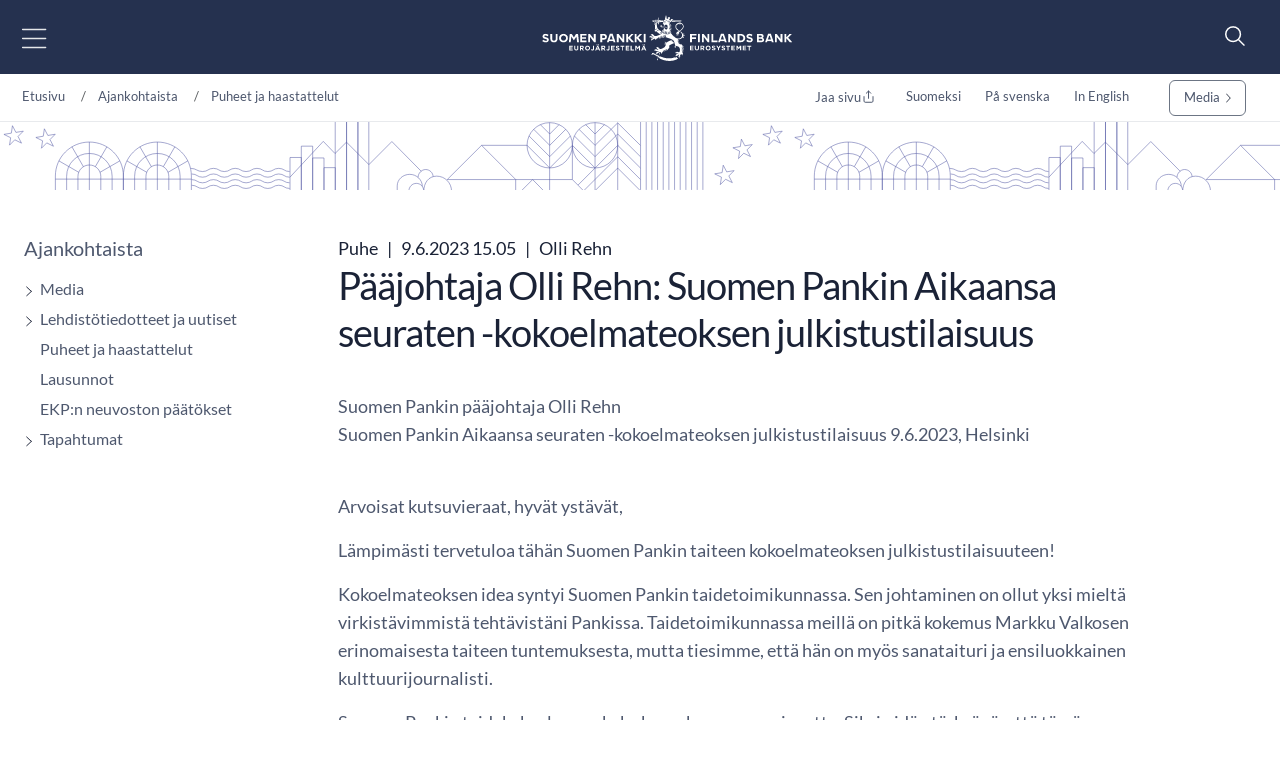

--- FILE ---
content_type: text/html; charset=utf-8
request_url: https://www.suomenpankki.fi/fi/ajankohtaista/puheet-ja-haastattelut/2023/paajohtaja-olli-rehn-suomen-pankin-aikaansa-seuraten--kokoelmateoksen-julkistustilaisuus/
body_size: 27513
content:



<!DOCTYPE html>
<html lang="fi" prefix="og: http://ogp.me/ns#">
<head>
    <title>P&#xE4;&#xE4;johtaja Olli Rehn: Suomen Pankin Aikaansa seuraten -kokoelmateoksen julkistustilaisuus</title>
    <meta charset="utf-8" />
    <meta http-equiv="X-UA-Compatible" content="IE=10" />
    <meta name="viewport" content="width=device-width, initial-scale=1.0" />
    <meta name="description" content="Suomen Pankin p&#xE4;&#xE4;johtaja Olli Rehn&#xA0; &#xA0; &#xA0; &#xA0; &#xA0; &#xA0; &#xA0; &#xA0; &#xA0; &#xA0; &#xA0;&#xA;Suomen Pankin Aikaansa seuraten -kokoelmateoksen julkistustilaisuus 9.6.2023, Helsinki&#xA0; &#xA0; &#xA0; &#xA0; &#xA0; &#xA0; &#xA0; &#xA0; &#xA0;" />
    <meta name="keywords" content="Puhe,taidekokoelma,olli rehn" />

    <meta name="author" content="Suomen Pankki">

    <link rel="apple-touch-icon" sizes="180x180" href="/img/favicons/apple-touch-icon.png">



        <link rel="icon" type="image/png" href="/img/favicons/favicon-32x32.png" sizes="32x32">
        <link rel="icon" type="image/png" href="/img/favicons/favicon-16x16.png" sizes="16x16">
    <link rel="manifest" href="/img/favicons/manifest.json">
    <meta name="msapplication-TileColor" content="#ffffff">
    <meta name="msapplication-TileImage" content="/img/favicons/mstile-144x144.png">
    <meta name="theme-color" content="#ffffff">

    <meta name="twitter:card" content="summary">
    <meta name="twitter:site">
    <meta name="twitter:title" content="P&#xE4;&#xE4;johtaja Olli Rehn: Suomen Pankin Aikaansa seuraten -kokoelmateoksen julkistustilaisuus">
    <meta name="twitter:description" content="Suomen Pankin p&#xE4;&#xE4;johtaja Olli Rehn&#xA0; &#xA0; &#xA0; &#xA0; &#xA0; &#xA0; &#xA0; &#xA0; &#xA0; &#xA0; &#xA0;&#xA;Suomen Pankin Aikaansa seuraten -kokoelmateoksen julkistustilaisuus 9.6.2023, Helsinki&#xA0; &#xA0; &#xA0; &#xA0; &#xA0; &#xA0; &#xA0; &#xA0; &#xA0;">
    <meta name="twitter:image" content="https://www.suomenpankki.fi/globalassets/kuvat/suomen-pankki/johtokunta/olli-rehn/olli-rehn-2022-12b-800x600.jpg">

    <meta property="og:title" content="P&#xE4;&#xE4;johtaja Olli Rehn: Suomen Pankin Aikaansa seuraten -kokoelmateoksen julkistustilaisuus" />
    <meta property="og:url" content="/fi/ajankohtaista/puheet-ja-haastattelut/2023/paajohtaja-olli-rehn-suomen-pankin-aikaansa-seuraten--kokoelmateoksen-julkistustilaisuus/" />
    <meta property="og:image" content="https://www.suomenpankki.fi/globalassets/kuvat/suomen-pankki/johtokunta/olli-rehn/olli-rehn-2022-12b-800x600.jpg" />
    <meta property="og:description" content="Suomen Pankin p&#xE4;&#xE4;johtaja Olli Rehn&#xA0; &#xA0; &#xA0; &#xA0; &#xA0; &#xA0; &#xA0; &#xA0; &#xA0; &#xA0; &#xA0;&#xA;Suomen Pankin Aikaansa seuraten -kokoelmateoksen julkistustilaisuus 9.6.2023, Helsinki&#xA0; &#xA0; &#xA0; &#xA0; &#xA0; &#xA0; &#xA0; &#xA0; &#xA0;" />
    <meta property="og:site_name" content="Suomen Pankki" />



    <link href="https://www.suomenpankki.fi/fi/ajankohtaista/puheet-ja-haastattelut/2023/paajohtaja-olli-rehn-suomen-pankin-aikaansa-seuraten--kokoelmateoksen-julkistustilaisuus/" rel="canonical" />
    

    <meta name="google-site-verification" content="GxEHwTdNGET5xiYHtrav9zepA3dD56YjanXIwSjiQtQ" />
    <script type="text/javascript">!function(T,l,y){var S=T.location,k="script",D="instrumentationKey",C="ingestionendpoint",I="disableExceptionTracking",E="ai.device.",b="toLowerCase",w="crossOrigin",N="POST",e="appInsightsSDK",t=y.name||"appInsights";(y.name||T[e])&&(T[e]=t);var n=T[t]||function(d){var g=!1,f=!1,m={initialize:!0,queue:[],sv:"5",version:2,config:d};function v(e,t){var n={},a="Browser";return n[E+"id"]=a[b](),n[E+"type"]=a,n["ai.operation.name"]=S&&S.pathname||"_unknown_",n["ai.internal.sdkVersion"]="javascript:snippet_"+(m.sv||m.version),{time:function(){var e=new Date;function t(e){var t=""+e;return 1===t.length&&(t="0"+t),t}return e.getUTCFullYear()+"-"+t(1+e.getUTCMonth())+"-"+t(e.getUTCDate())+"T"+t(e.getUTCHours())+":"+t(e.getUTCMinutes())+":"+t(e.getUTCSeconds())+"."+((e.getUTCMilliseconds()/1e3).toFixed(3)+"").slice(2,5)+"Z"}(),iKey:e,name:"Microsoft.ApplicationInsights."+e.replace(/-/g,"")+"."+t,sampleRate:100,tags:n,data:{baseData:{ver:2}}}}var h=d.url||y.src;if(h){function a(e){var t,n,a,i,r,o,s,c,u,p,l;g=!0,m.queue=[],f||(f=!0,t=h,s=function(){var e={},t=d.connectionString;if(t)for(var n=t.split(";"),a=0;a<n.length;a++){var i=n[a].split("=");2===i.length&&(e[i[0][b]()]=i[1])}if(!e[C]){var r=e.endpointsuffix,o=r?e.location:null;e[C]="https://"+(o?o+".":"")+"dc."+(r||"services.visualstudio.com")}return e}(),c=s[D]||d[D]||"",u=s[C],p=u?u+"/v2/track":d.endpointUrl,(l=[]).push((n="SDK LOAD Failure: Failed to load Application Insights SDK script (See stack for details)",a=t,i=p,(o=(r=v(c,"Exception")).data).baseType="ExceptionData",o.baseData.exceptions=[{typeName:"SDKLoadFailed",message:n.replace(/\./g,"-"),hasFullStack:!1,stack:n+"\nSnippet failed to load ["+a+"] -- Telemetry is disabled\nHelp Link: https://go.microsoft.com/fwlink/?linkid=2128109\nHost: "+(S&&S.pathname||"_unknown_")+"\nEndpoint: "+i,parsedStack:[]}],r)),l.push(function(e,t,n,a){var i=v(c,"Message"),r=i.data;r.baseType="MessageData";var o=r.baseData;return o.message='AI (Internal): 99 message:"'+("SDK LOAD Failure: Failed to load Application Insights SDK script (See stack for details) ("+n+")").replace(/\"/g,"")+'"',o.properties={endpoint:a},i}(0,0,t,p)),function(e,t){if(JSON){var n=T.fetch;if(n&&!y.useXhr)n(t,{method:N,body:JSON.stringify(e),mode:"cors"});else if(XMLHttpRequest){var a=new XMLHttpRequest;a.open(N,t),a.setRequestHeader("Content-type","application/json"),a.send(JSON.stringify(e))}}}(l,p))}function i(e,t){f||setTimeout(function(){!t&&m.core||a()},500)}var e=function(){var n=l.createElement(k);n.src=h;var e=y[w];return!e&&""!==e||"undefined"==n[w]||(n[w]=e),n.onload=i,n.onerror=a,n.onreadystatechange=function(e,t){"loaded"!==n.readyState&&"complete"!==n.readyState||i(0,t)},n}();y.ld<0?l.getElementsByTagName("head")[0].appendChild(e):setTimeout(function(){l.getElementsByTagName(k)[0].parentNode.appendChild(e)},y.ld||0)}try{m.cookie=l.cookie}catch(p){}function t(e){for(;e.length;)!function(t){m[t]=function(){var e=arguments;g||m.queue.push(function(){m[t].apply(m,e)})}}(e.pop())}var n="track",r="TrackPage",o="TrackEvent";t([n+"Event",n+"PageView",n+"Exception",n+"Trace",n+"DependencyData",n+"Metric",n+"PageViewPerformance","start"+r,"stop"+r,"start"+o,"stop"+o,"addTelemetryInitializer","setAuthenticatedUserContext","clearAuthenticatedUserContext","flush"]),m.SeverityLevel={Verbose:0,Information:1,Warning:2,Error:3,Critical:4};var s=(d.extensionConfig||{}).ApplicationInsightsAnalytics||{};if(!0!==d[I]&&!0!==s[I]){var c="onerror";t(["_"+c]);var u=T[c];T[c]=function(e,t,n,a,i){var r=u&&u(e,t,n,a,i);return!0!==r&&m["_"+c]({message:e,url:t,lineNumber:n,columnNumber:a,error:i}),r},d.autoExceptionInstrumented=!0}return m}(y.cfg);function a(){y.onInit&&y.onInit(n)}(T[t]=n).queue&&0===n.queue.length?(n.queue.push(a),n.trackPageView({})):a()}(window,document,{
src: "https://js.monitor.azure.com/scripts/b/ai.2.min.js", // The SDK URL Source
crossOrigin: "anonymous", 
cfg: { // Application Insights Configuration
    connectionString: 'InstrumentationKey=a6e519a7-0d7c-42e3-b446-02ca4ffc1b18;IngestionEndpoint=https://northeurope-4.in.applicationinsights.azure.com/;LiveEndpoint=https://northeurope.livediagnostics.monitor.azure.com/;ApplicationId=59226dda-fcb2-4ec3-bc05-c673726ab7b6'
}});</script>

    <script src="//use.typekit.net/vip7lbb.js"></script>
    <script>try { Typekit.load({ async: false }); } catch (e) { }</script>


    <script src="/js/jquery-3.7.1.min.js"></script>
    <script src="/js/bootstrap.bundle.min.js"></script>
    <script src="/js/jquery-ui-1.14.1.custom/jquery-ui.min.js"></script>
    <script src="/js/jquery-migrate-3.5.2.min.js"></script>

    <!-- Google Consent Mode -->
<script>
    window.dataLayer = window.dataLayer || [];
    function gtag() { dataLayer.push(arguments); }
        gtag('consent', 'default', {
            'ad_storage': 'denied',
            'ad_user_data': 'denied',
            'ad_personalization': 'denied',
            'analytics_storage': 'denied',
            'wait_for_update': 500
        });
        gtag('set', 'ads_data_redaction', true);
</script>
<!-- /End Google Consent Mode -->
<script id="CookieConsent" src="https://policy.app.cookieinformation.com/uc.js" data-culture="FI" type="text/javascript" data-gcm-version="2.0"></script>
 


        <script src="/dist/script.bundle.js?v=HpVLMOWAnf6obs6Qui6321Y-51vFNmd8nXSba0e9JCo"></script>
        <link rel="stylesheet" href="/dist/bootstrap.bundle.css?v=GcJqzgycoT96RiUZVQkGmRlIVwFIOGiGpPauLIpDOms" />
        <link rel="stylesheet" href="/dist/styles.bundle.css?v=qtmyO0q0jlg61wJ8u5X_fbkY7ScTKXyvDV16eIzkTxI" />
        <link rel="stylesheet" href="/dist/theme.bundle.css?v=8Uh2-8ETwZnaIaGGwLWcwjuHWB2-WC_DUHLjSAAP2TA" />
    <link rel="stylesheet" href="/js/jquery-ui-1.14.1.custom/jquery-ui.min.css" />



    <script type="text/javascript">
        var today = '2026-01-19';
    </script>


    




</head>

<body>


    
    


    


<header class="site-header nocontent" role="banner">
    <a href="#page-content" class="visually-hidden visually-hidden-focusable">Siirry sis&#xE4;lt&#xF6;&#xF6;n</a>
    <div id="svg-icons" style="display:none;"></div>
    <div class="hd-container site-header-top">
        <div class="navbar">

            

<nav class="primary" id="nav-main" aria-label="Päävalikko">
    <div class="menu-toggler">
        <button type="button" id="menu-toggle" class="btn menu-btn" data-toggle 
        aria-label="Avaa päävalikko" 
        aria-expanded="false" aria-controls="#main-menu">
            <img src="/svg/menu-open.svg" class="menu-open" alt="" />
            <img src="/svg/menu-close.svg" class="menu-close" alt="" />
        </button>
    </div>
    <div class="main-menu" id="main-menu">
            <div class="mobile-languages breadcrumb-area">
                

<div class="language-selection">
    <ul>
        
                                    <li><a href="/fi/ajankohtaista/puheet-ja-haastattelut/2023/paajohtaja-olli-rehn-suomen-pankin-aikaansa-seuraten--kokoelmateoksen-julkistustilaisuus/">Suomeksi</a></li>
                        <li><a href="/sv/">På svenska</a></li>
                        <li><a href="/en/">In English</a></li>
       
        <li class="share mobile-share">
            <a href="#" id="share-some-btn-mobile" class="dropdown-toggle" data-bs-toggle="dropdown" aria-controls="share-some-mobile" aria-expanded="false" title="Jaa sivu">
                <img src="/svg/share-new.svg" alt="" />
            </a>            <div class="social-media dropdown-menu" id="share-some-mobile">
                <div class="text">
                    <span>Jaa sivu</span>
                </div>
                <div class="links">
                    <a class="share" data-share-url="https://twitter.com/intent/tweet?url="
                       data-share-height="450"
                       data-share-width="550"
                       data-snb-pagename="X"
                       data-snb-section="Some sharing"
                       aria-label="X"><img src="/svg/twitter.svg" alt="" /></a>
                    <a class="share" data-share-url="http://www.linkedin.com/shareArticle?mini=true&url="
                       data-share-height="570"
                       data-share-width="520"
                       data-snb-pagename="LinkedIn"
                       data-snb-section="Some sharing"
                       aria-label="LinkedIn"><img src="/svg/linkedin.svg" alt="" /></a>
                    <a class="share" data-share-url="https://www.facebook.com/sharer/sharer.php?u="
                       data-share-height="626"
                       data-share-width="436"
                       data-snb-pagename="Facebook"
                       data-snb-section="Some sharing"
                       aria-label="Facebook"><img src="/svg/facebook.svg" alt="" /></a>
                </div>
            </div>
        </li>
    </ul>
</div>

            </div>
            <ul class="first-level">
                    <li>
                        <div class="link-frame">
                            <a href="/fi/">
                                Etusivu
                            </a>
                        </div>
                    </li>
                        <li class=" has-dropdown has-children">

                <div class="link-frame">

<a href="/fi/rahapolitiikka/">Rahapolitiikka</a>                    
                    <button class="toggle" aria-expanded="false" aria-controls="#secondlevel-34023183-10d7-4c9a-b822-404cb3d66e3c" aria-label="Toggle"><img src="/svg/arrowhead-right-thin.svg" alt="" /></button>
                    


                </div>
                <ul class="second-level" id="secondlevel-34023183-10d7-4c9a-b822-404cb3d66e3c">
                        <li class="back">
                            <button class="menu-back" aria-label="back" aria-controls="#secondlevel-34023183-10d7-4c9a-b822-404cb3d66e3c">
                                <img src="/svg/back.svg" alt="" />
                            </button>
                        </li>
                                <li class=" ">
            <div class="link-frame">
<a href="/fi/rahapolitiikka/hintavakaus/">Hintavakaus</a>
            </div>
        </li>
        <li class=" ">
            <div class="link-frame">
<a href="/fi/rahapolitiikka/ekpn-rahapolitiikan-strategia/">EKP:n rahapolitiikan strategia</a>
            </div>
        </li>
        <li class=" ">
            <div class="link-frame">
<a href="/fi/rahapolitiikka/3.rahapoliittinen-paatoksenteko">Rahapoliittinen p&#xE4;&#xE4;t&#xF6;ksenteko</a>
            </div>
        </li>
        <li class="  has-children">
            <div class="link-frame">
<a href="/fi/rahapolitiikka/rahapolitiikan-valittyminen/">Rahapolitiikan v&#xE4;littyminen</a>
                <button class="toggle" aria-expanded="false" aria-controls="#thirdlevel-5981258a-c648-46cb-b65b-59a880bbfd09" aria-label="Toggle"><img src="/svg/arrowhead-right-thin.svg" alt="" /></button>
            </div>
                <ul class="third-level" id="thirdlevel-5981258a-c648-46cb-b65b-59a880bbfd09">
                    <li class="back">
                        <button class="menu-back" aria-label="back" aria-controls="#thirdlevel-5981258a-c648-46cb-b65b-59a880bbfd09">
                            <img src="/svg/back.svg" alt="" />
                        </button>
                    </li>
                            <li class=" ">
            <div class="link-frame">
<a href="/fi/rahapolitiikka/rahapolitiikan-valittyminen/pankkien-luotonannon-seurantakysely/">Pankkien luotonannon seurantakysely</a>            </div>
        </li>

                </ul>
        </li>
        <li class="  has-children">
            <div class="link-frame">
<a href="/fi/rahapolitiikka/rahapolitiikan-toimeenpano/">Rahapolitiikan toimeenpano</a>
                <button class="toggle" aria-expanded="false" aria-controls="#thirdlevel-1e0a1d6f-feb6-4588-a638-522d7a629921" aria-label="Toggle"><img src="/svg/arrowhead-right-thin.svg" alt="" /></button>
            </div>
                <ul class="third-level" id="thirdlevel-1e0a1d6f-feb6-4588-a638-522d7a629921">
                    <li class="back">
                        <button class="menu-back" aria-label="back" aria-controls="#thirdlevel-1e0a1d6f-feb6-4588-a638-522d7a629921">
                            <img src="/svg/back.svg" alt="" />
                        </button>
                    </li>
                            <li class=" ">
            <div class="link-frame">
<a href="/fi/rahapolitiikka/rahapolitiikan-toimeenpano/rahapoliittiset-osto-ohjelmat/">Rahapoliittiset osto-ohjelmat</a>            </div>
        </li>
        <li class=" ">
            <div class="link-frame">
<a href="/fi/rahapolitiikka/rahapolitiikan-toimeenpano/pankkijarjestelman-likviditeetti/">Pankkij&#xE4;rjestelm&#xE4;n likviditeetti</a>            </div>
        </li>
        <li class=" ">
            <div class="link-frame">
<a href="/fi/rahapolitiikka/rahapolitiikan-toimeenpano/rahapolitiikan-valineet/">Rahapolitiikan v&#xE4;lineet</a>            </div>
        </li>
        <li class=" ">
            <div class="link-frame">
<a href="/fi/rahapolitiikka/rahapolitiikan-toimeenpano/keskuspankkiluoton-vakuudet/">Keskuspankkiluoton vakuudet</a>            </div>
        </li>
        <li class=" ">
            <div class="link-frame">
<a href="/fi/rahapolitiikka/rahapolitiikan-toimeenpano/vastapuolet/">Vastapuolet</a>            </div>
        </li>

                </ul>
        </li>
        <li class=" ">
            <div class="link-frame">
<a href="/fi/rahapolitiikka/valuuttakurssipolitiikka/">Valuuttakurssipolitiikka</a>
            </div>
        </li>
        <li class="  has-children">
            <div class="link-frame">
<a href="/fi/rahapolitiikka/varallisuuden-hallinnointi/">Varallisuuden hallinnointi</a>
                <button class="toggle" aria-expanded="false" aria-controls="#thirdlevel-2130af0d-2678-4703-9a2f-8d8f085fe050" aria-label="Toggle"><img src="/svg/arrowhead-right-thin.svg" alt="" /></button>
            </div>
                <ul class="third-level" id="thirdlevel-2130af0d-2678-4703-9a2f-8d8f085fe050">
                    <li class="back">
                        <button class="menu-back" aria-label="back" aria-controls="#thirdlevel-2130af0d-2678-4703-9a2f-8d8f085fe050">
                            <img src="/svg/back.svg" alt="" />
                        </button>
                    </li>
                            <li class=" ">
            <div class="link-frame">
<a href="/fi/rahapolitiikka/varallisuuden-hallinnointi/rahoitusvarallisuus/">Rahoitusvarallisuus</a>            </div>
        </li>

                </ul>
        </li>

                </ul>
        </li>
        <li class=" has-dropdown has-children">

                <div class="link-frame">

<a href="/fi/rahoitusvakaus/">Rahoitusvakaus</a>                    
                    <button class="toggle" aria-expanded="false" aria-controls="#secondlevel-ad413e86-688c-45bb-b699-1d953e2fea8a" aria-label="Toggle"><img src="/svg/arrowhead-right-thin.svg" alt="" /></button>
                    


                </div>
                <ul class="second-level" id="secondlevel-ad413e86-688c-45bb-b699-1d953e2fea8a">
                        <li class="back">
                            <button class="menu-back" aria-label="back" aria-controls="#secondlevel-ad413e86-688c-45bb-b699-1d953e2fea8a">
                                <img src="/svg/back.svg" alt="" />
                            </button>
                        </li>
                                <li class=" ">
            <div class="link-frame">
<a href="/fi/rahoitusvakaus/vakaa-rahoitusjarjestelma/">Vakaa rahoitusj&#xE4;rjestelm&#xE4;</a>
            </div>
        </li>
        <li class=" ">
            <div class="link-frame">
<a href="/fi/rahoitusvakaus/rahoitusvakauden-arviointi/">Rahoitusvakauden arviointi</a>
            </div>
        </li>
        <li class=" ">
            <div class="link-frame">
<a href="/fi/rahoitusvakaus/makrovakauspolitiikalla-edistetaan-rahoitusjarjestelman-vakautta/">Makrovakauspolitiikka</a>
            </div>
        </li>
        <li class=" ">
            <div class="link-frame">
<a href="/fi/rahoitusvakaus/yhteistyota-rahoitusvakauden-turvaamiseksi/">Yhteisty&#xF6;t&#xE4; rahoitusvakauden turvaamiseksi</a>
            </div>
        </li>
        <li class=" ">
            <div class="link-frame">
<a href="/fi/rahoitusvakaus/suomen-pankin-allekirjoittamat-yhteistoimintapoytakirjat/">Yhteistoimintap&#xF6;yt&#xE4;kirjat</a>
            </div>
        </li>
        <li class=" ">
            <div class="link-frame">
<a href="/fi/rahoitusvakaus/suomen-pankki-varautuu-rahoitusjarjestelman-epavakauteen/">Ep&#xE4;vakauteen varautuminen</a>
            </div>
        </li>
        <li class=" ">
            <div class="link-frame">
<a href="/fi/rahoitusvakaus/rahoitusvakauteen-liittyvat-seminaarit-ja-konferenssit/">Rahoitusvakauteen liittyv&#xE4;t seminaarit ja konferenssit</a>
            </div>
        </li>

                </ul>
        </li>
        <li class=" has-dropdown has-children">

                <div class="link-frame">

<a href="/fi/raha-ja-maksaminen/">Raha ja maksaminen</a>                    
                    <button class="toggle" aria-expanded="false" aria-controls="#secondlevel-846d664c-a737-4f25-95df-0a60159899c9" aria-label="Toggle"><img src="/svg/arrowhead-right-thin.svg" alt="" /></button>
                    


                </div>
                <ul class="second-level" id="secondlevel-846d664c-a737-4f25-95df-0a60159899c9">
                        <li class="back">
                            <button class="menu-back" aria-label="back" aria-controls="#secondlevel-846d664c-a737-4f25-95df-0a60159899c9">
                                <img src="/svg/back.svg" alt="" />
                            </button>
                        </li>
                                <li class="  has-children">
            <div class="link-frame">
<a href="/fi/raha-ja-maksaminen/maksaminen/">Maksaminen</a>
                <button class="toggle" aria-expanded="false" aria-controls="#thirdlevel-f6837914-5f36-4cce-8683-78c33b16d24e" aria-label="Toggle"><img src="/svg/arrowhead-right-thin.svg" alt="" /></button>
            </div>
                <ul class="third-level" id="thirdlevel-f6837914-5f36-4cce-8683-78c33b16d24e">
                    <li class="back">
                        <button class="menu-back" aria-label="back" aria-controls="#thirdlevel-f6837914-5f36-4cce-8683-78c33b16d24e">
                            <img src="/svg/back.svg" alt="" />
                        </button>
                    </li>
                            <li class=" ">
            <div class="link-frame">
<a href="/fi/raha-ja-maksaminen/maksaminen/sahkoiset-maksutavat/">S&#xE4;hk&#xF6;iset maksutavat</a>            </div>
        </li>
        <li class="  has-children">
            <div class="link-frame">
<a href="/fi/raha-ja-maksaminen/maksaminen/maksuneuvosto/">Maksuneuvosto</a>                <button class="toggle" aria-expanded="false" aria-controls="#fourthlevel-0466dc74-6960-4777-b5dc-cbec8b818661" aria-label="Toggle"><img src="/svg/arrowhead-right-thin.svg" alt="" /></button>
            </div>
                <ul class="fourth-level" id="fourthlevel-0466dc74-6960-4777-b5dc-cbec8b818661">
                    <li class="back">
                        <button class="menu-back" aria-label="back" aria-controls="#fourthlevel-0466dc74-6960-4777-b5dc-cbec8b818661">
                            <img src="/svg/back.svg" alt="" />
                        </button>
                    </li>
                            <li class=" ">
            <div class="link-frame">
<a href="/fi/raha-ja-maksaminen/maksaminen/maksuneuvosto/maksuneuvoston-kokoukset/">Maksuneuvoston kokoukset</a>            </div>
        </li>

                </ul>
        </li>
        <li class="  has-children">
            <div class="link-frame">
<a href="/fi/raha-ja-maksaminen/maksaminen/maksufoorumi/">Maksufoorumi</a>                <button class="toggle" aria-expanded="false" aria-controls="#fourthlevel-1e610f2c-4253-4d73-b471-d506895c088a" aria-label="Toggle"><img src="/svg/arrowhead-right-thin.svg" alt="" /></button>
            </div>
                <ul class="fourth-level" id="fourthlevel-1e610f2c-4253-4d73-b471-d506895c088a">
                    <li class="back">
                        <button class="menu-back" aria-label="back" aria-controls="#fourthlevel-1e610f2c-4253-4d73-b471-d506895c088a">
                            <img src="/svg/back.svg" alt="" />
                        </button>
                    </li>
                            <li class=" ">
            <div class="link-frame">
<a href="/fi/raha-ja-maksaminen/maksaminen/maksufoorumi/maksufoorumi-2025/">Maksufoorumi 2025</a>            </div>
        </li>
        <li class=" ">
            <div class="link-frame">
<a href="/fi/raha-ja-maksaminen/maksaminen/maksufoorumi/maksufoorumi-2024/">Maksufoorumi 2024</a>            </div>
        </li>
        <li class=" ">
            <div class="link-frame">
<a href="/fi/raha-ja-maksaminen/maksaminen/maksufoorumi/maksufoorumi-2023/">Maksufoorumi 2023</a>            </div>
        </li>
        <li class=" ">
            <div class="link-frame">
<a href="/fi/raha-ja-maksaminen/maksaminen/maksufoorumi/maksufoorumi-2022/">Maksufoorumi 2022</a>            </div>
        </li>
        <li class=" ">
            <div class="link-frame">
<a href="/fi/raha-ja-maksaminen/maksaminen/maksufoorumi/maksufoorumi-2021/">Maksufoorumi 2021</a>            </div>
        </li>

                </ul>
        </li>

                </ul>
        </li>
        <li class=" ">
            <div class="link-frame">
<a href="/fi/raha-ja-maksaminen/pankkivapaapaivat/">Pankkivapaap&#xE4;iv&#xE4;t</a>
            </div>
        </li>
        <li class="  has-children">
            <div class="link-frame">
<a href="/fi/raha-ja-maksaminen/maksu--ja-selvitysjarjestelmat/">Maksu- ja selvitysj&#xE4;rjestelm&#xE4;t</a>
                <button class="toggle" aria-expanded="false" aria-controls="#thirdlevel-f12e39e4-96df-4d89-ae58-4985fe83350a" aria-label="Toggle"><img src="/svg/arrowhead-right-thin.svg" alt="" /></button>
            </div>
                <ul class="third-level" id="thirdlevel-f12e39e4-96df-4d89-ae58-4985fe83350a">
                    <li class="back">
                        <button class="menu-back" aria-label="back" aria-controls="#thirdlevel-f12e39e4-96df-4d89-ae58-4985fe83350a">
                            <img src="/svg/back.svg" alt="" />
                        </button>
                    </li>
                            <li class=" ">
            <div class="link-frame">
<a href="/fi/raha-ja-maksaminen/maksu--ja-selvitysjarjestelmat/target-palvelut/">TARGET-palvelut</a>            </div>
        </li>
        <li class=" ">
            <div class="link-frame">
<a href="/fi/raha-ja-maksaminen/maksu--ja-selvitysjarjestelmat/yleisvalvonta/">Yleisvalvonta</a>            </div>
        </li>

                </ul>
        </li>
        <li class=" ">
            <div class="link-frame">
<a href="/fi/raha-ja-maksaminen/maksu--ja-selvitysjarjestelmasimulaattori/">Maksu- ja selvitysj&#xE4;rjestelm&#xE4;simulaattori</a>
            </div>
        </li>
        <li class="  has-children">
            <div class="link-frame">
<a href="/fi/raha-ja-maksaminen/eurosetelit-ja-kolikot/">Eurosetelit ja -kolikot</a>
                <button class="toggle" aria-expanded="false" aria-controls="#thirdlevel-db84cb5d-df7b-4ae5-a971-7f9621b425a6" aria-label="Toggle"><img src="/svg/arrowhead-right-thin.svg" alt="" /></button>
            </div>
                <ul class="third-level" id="thirdlevel-db84cb5d-df7b-4ae5-a971-7f9621b425a6">
                    <li class="back">
                        <button class="menu-back" aria-label="back" aria-controls="#thirdlevel-db84cb5d-df7b-4ae5-a971-7f9621b425a6">
                            <img src="/svg/back.svg" alt="" />
                        </button>
                    </li>
                            <li class=" ">
            <div class="link-frame">
<a href="/fi/raha-ja-maksaminen/eurosetelit-ja-kolikot/setelit-ja-kolikot-kuvina/">Setelit ja kolikot kuvina</a>            </div>
        </li>
        <li class=" ">
            <div class="link-frame">
<a href="/fi/raha-ja-maksaminen/eurosetelit-ja-kolikot/aidon-setelin-tunnistaminen/">Aidon setelin tunnistaminen</a>            </div>
        </li>
        <li class=" ">
            <div class="link-frame">
<a href="/fi/raha-ja-maksaminen/eurosetelit-ja-kolikot/vaarennokset/">V&#xE4;&#xE4;renn&#xF6;kset</a>            </div>
        </li>
        <li class=" ">
            <div class="link-frame">
<a href="/fi/raha-ja-maksaminen/eurosetelit-ja-kolikot/vahingoittuneet-setelit/">Vahingoittuneet setelit</a>            </div>
        </li>
        <li class=" ">
            <div class="link-frame">
<a href="/fi/raha-ja-maksaminen/eurosetelit-ja-kolikot/vahingoittuneet-kolikot/">Vahingoittuneet kolikot</a>            </div>
        </li>
        <li class=" ">
            <div class="link-frame">
<a href="/fi/raha-ja-maksaminen/eurosetelit-ja-kolikot/kolikoiden-lyontimaarat/">Kolikoiden ly&#xF6;ntim&#xE4;&#xE4;r&#xE4;t</a>            </div>
        </li>
        <li class=" ">
            <div class="link-frame">
<a href="/fi/raha-ja-maksaminen/eurosetelit-ja-kolikot/rahahuolto/">Rahahuolto</a>            </div>
        </li>

                </ul>
        </li>
        <li class="  has-children">
            <div class="link-frame">
<a href="/fi/raha-ja-maksaminen/varautuminen/">Varautuminen</a>
                <button class="toggle" aria-expanded="false" aria-controls="#thirdlevel-181af0fc-bfda-4387-a22c-822550da050f" aria-label="Toggle"><img src="/svg/arrowhead-right-thin.svg" alt="" /></button>
            </div>
                <ul class="third-level" id="thirdlevel-181af0fc-bfda-4387-a22c-822550da050f">
                    <li class="back">
                        <button class="menu-back" aria-label="back" aria-controls="#thirdlevel-181af0fc-bfda-4387-a22c-822550da050f">
                            <img src="/svg/back.svg" alt="" />
                        </button>
                    </li>
                            <li class=" ">
            <div class="link-frame">
<a href="/fi/raha-ja-maksaminen/varautuminen/maksamisen-kotivara/">Maksamisen kotivara</a>            </div>
        </li>
        <li class=" ">
            <div class="link-frame">
<a href="/fi/raha-ja-maksaminen/varautuminen/paivittaismaksamisen-turvaaminen/">P&#xE4;ivitt&#xE4;ismaksamisen turvaaminen</a>            </div>
        </li>

                </ul>
        </li>
        <li class=" ">
            <div class="link-frame">
<a href="/fi/raha-ja-maksaminen/tiber-fi-toimintamalli/">TIBER-FI toimintamalli</a>
            </div>
        </li>
        <li class="  has-children">
            <div class="link-frame">
<a href="/fi/raha-ja-maksaminen/digitaalinen-euro/">Digitaalinen euro</a>
                <button class="toggle" aria-expanded="false" aria-controls="#thirdlevel-569e8a83-eb0f-4772-92e1-9f7d339de186" aria-label="Toggle"><img src="/svg/arrowhead-right-thin.svg" alt="" /></button>
            </div>
                <ul class="third-level" id="thirdlevel-569e8a83-eb0f-4772-92e1-9f7d339de186">
                    <li class="back">
                        <button class="menu-back" aria-label="back" aria-controls="#thirdlevel-569e8a83-eb0f-4772-92e1-9f7d339de186">
                            <img src="/svg/back.svg" alt="" />
                        </button>
                    </li>
                            <li class=" ">
            <div class="link-frame">
<a href="/fi/raha-ja-maksaminen/digitaalinen-euro/digitaalisen-euron-kansallinen-seurantaryhma/">Digitaalisen euron kansallinen seurantaryhm&#xE4;</a>            </div>
        </li>

                </ul>
        </li>
        <li class=" ">
            <div class="link-frame">
<a href="/fi/raha-ja-maksaminen/fintech/">Fintech</a>
            </div>
        </li>
        <li class=" ">
            <div class="link-frame">
<a href="/fi/raha-ja-maksaminen/pikamaksamisen-edistaminen-suomessa/">Pikamaksamisen edist&#xE4;minen Suomessa</a>
            </div>
        </li>

                </ul>
        </li>
        <li class=" has-dropdown has-children">

                <div class="link-frame">

<a href="/fi/tilastot/">Tilastot</a>                    
                    <button class="toggle" aria-expanded="false" aria-controls="#secondlevel-e1e9d131-55de-48c7-9ea7-f2fb9360c2f8" aria-label="Toggle"><img src="/svg/arrowhead-right-thin.svg" alt="" /></button>
                    


                </div>
                <ul class="second-level" id="secondlevel-e1e9d131-55de-48c7-9ea7-f2fb9360c2f8">
                        <li class="back">
                            <button class="menu-back" aria-label="back" aria-controls="#secondlevel-e1e9d131-55de-48c7-9ea7-f2fb9360c2f8">
                                <img src="/svg/back.svg" alt="" />
                            </button>
                        </li>
                                <li class="  has-children">
            <div class="link-frame">
<a href="/fi/tilastot/tilastotiedotteet/">Tilastotiedotteet</a>
                <button class="toggle" aria-expanded="false" aria-controls="#thirdlevel-d1b49874-193a-4edd-874b-b65ccc59ebb6" aria-label="Toggle"><img src="/svg/arrowhead-right-thin.svg" alt="" /></button>
            </div>
                <ul class="third-level" id="thirdlevel-d1b49874-193a-4edd-874b-b65ccc59ebb6">
                    <li class="back">
                        <button class="menu-back" aria-label="back" aria-controls="#thirdlevel-d1b49874-193a-4edd-874b-b65ccc59ebb6">
                            <img src="/svg/back.svg" alt="" />
                        </button>
                    </li>
                            <li class=" ">
            <div class="link-frame">
<a href="/fi/tilastot/tilastotiedotteet/rahalaitosten-tase/">Rahalaitosten tase</a>            </div>
        </li>
        <li class=" ">
            <div class="link-frame">
<a href="/fi/tilastot/tilastotiedotteet/maksaminen/">Maksaminen</a>            </div>
        </li>
        <li class=" ">
            <div class="link-frame">
<a href="/fi/tilastot/tilastotiedotteet/joukkorahoitus-ja-vertaislainaus/">Joukkorahoitus ja vertaislainaus</a>            </div>
        </li>
        <li class=" ">
            <div class="link-frame">
<a href="/fi/tilastot/tilastotiedotteet/sijoitus--ja-paaomarahastot/">Sijoitus- ja p&#xE4;&#xE4;omarahastot</a>            </div>
        </li>
        <li class=" ">
            <div class="link-frame">
<a href="/fi/tilastot/tilastotiedotteet/muut-rahoituslaitokset-lainat-ja-korot/">Muut rahoituslaitokset (lainat ja korot)</a>            </div>
        </li>
        <li class=" ">
            <div class="link-frame">
<a href="/fi/tilastot/tilastotiedotteet/historia/">S&#xE4;&#xE4;st&#xE4;minen ja sijoittaminen</a>            </div>
        </li>
        <li class=" ">
            <div class="link-frame">
<a href="/fi/tilastot/tilastotiedotteet/johdannaismarkkinakysely/">BIS:n johdannaismarkkinakysely</a>            </div>
        </li>

                </ul>
        </li>
        <li class=" ">
            <div class="link-frame">
<a href="/fi/tilastot/taulukot-ja-kuviot/">Taulukot ja kuviot</a>
            </div>
        </li>
        <li class=" ">
            <div class="link-frame">
<a href="/fi/tilastot/Dashboardit/">Dashboardit</a>
            </div>
        </li>
        <li class="  has-children">
            <div class="link-frame">
<a href="/fi/tilastot/Tilastoinfo/">Tilastoinfo</a>
                <button class="toggle" aria-expanded="false" aria-controls="#thirdlevel-377856ad-eac8-4bff-80e3-75b64db119cf" aria-label="Toggle"><img src="/svg/arrowhead-right-thin.svg" alt="" /></button>
            </div>
                <ul class="third-level" id="thirdlevel-377856ad-eac8-4bff-80e3-75b64db119cf">
                    <li class="back">
                        <button class="menu-back" aria-label="back" aria-controls="#thirdlevel-377856ad-eac8-4bff-80e3-75b64db119cf">
                            <img src="/svg/back.svg" alt="" />
                        </button>
                    </li>
                            <li class="  has-children">
            <div class="link-frame">
<a href="/fi/tilastot/Tilastoinfo/ajankohtaista/">Ajankohtaista</a>                <button class="toggle" aria-expanded="false" aria-controls="#fourthlevel-e261ea0d-d397-4e5b-99b0-2cc0378316c9" aria-label="Toggle"><img src="/svg/arrowhead-right-thin.svg" alt="" /></button>
            </div>
                <ul class="fourth-level" id="fourthlevel-e261ea0d-d397-4e5b-99b0-2cc0378316c9">
                    <li class="back">
                        <button class="menu-back" aria-label="back" aria-controls="#fourthlevel-e261ea0d-d397-4e5b-99b0-2cc0378316c9">
                            <img src="/svg/back.svg" alt="" />
                        </button>
                    </li>
                            <li class=" ">
            <div class="link-frame">
<a href="/fi/tilastot/Tilastoinfo/ajankohtaista/2026/">2026</a>            </div>
        </li>
        <li class=" ">
            <div class="link-frame">
<a href="/fi/tilastot/Tilastoinfo/ajankohtaista/2025/">2025</a>            </div>
        </li>
        <li class=" ">
            <div class="link-frame">
<a href="/fi/tilastot/Tilastoinfo/ajankohtaista/2024/">2024</a>            </div>
        </li>
        <li class=" ">
            <div class="link-frame">
<a href="/fi/tilastot/Tilastoinfo/ajankohtaista/2023/">2023</a>            </div>
        </li>

                </ul>
        </li>
        <li class="  has-children">
            <div class="link-frame">
<a href="/fi/tilastot/Tilastoinfo/tilastokuvaukset-ja-menetelmat/">Tilastokuvaukset ja menetelm&#xE4;t</a>                <button class="toggle" aria-expanded="false" aria-controls="#fourthlevel-97acc263-2248-4545-897f-47b54b8791cd" aria-label="Toggle"><img src="/svg/arrowhead-right-thin.svg" alt="" /></button>
            </div>
                <ul class="fourth-level" id="fourthlevel-97acc263-2248-4545-897f-47b54b8791cd">
                    <li class="back">
                        <button class="menu-back" aria-label="back" aria-controls="#fourthlevel-97acc263-2248-4545-897f-47b54b8791cd">
                            <img src="/svg/back.svg" alt="" />
                        </button>
                    </li>
                            <li class=" ">
            <div class="link-frame">
<a href="/fi/tilastot/Tilastoinfo/tilastokuvaukset-ja-menetelmat/rahalaitosten-tase-lainat-ja-talletukset-ja-korot/">Rahalaitosten tase (lainat ja talletukset) ja korot</a>            </div>
        </li>
        <li class=" ">
            <div class="link-frame">
<a href="/fi/tilastot/Tilastoinfo/tilastokuvaukset-ja-menetelmat/joukkorahoitus-ja-vertaislainaus/">Joukkorahoitus ja vertaislainaus</a>            </div>
        </li>
        <li class=" ">
            <div class="link-frame">
<a href="/fi/tilastot/Tilastoinfo/tilastokuvaukset-ja-menetelmat/sijoitus--ja-paaomarahastot/">Sijoitus- ja p&#xE4;&#xE4;omarahastot</a>            </div>
        </li>
        <li class=" ">
            <div class="link-frame">
<a href="/fi/tilastot/Tilastoinfo/tilastokuvaukset-ja-menetelmat/rahapolitiikan-valineet/">Rahapolitiikan v&#xE4;lineet</a>            </div>
        </li>
        <li class=" ">
            <div class="link-frame">
<a href="/fi/tilastot/Tilastoinfo/tilastokuvaukset-ja-menetelmat/valuuttakurssit/">Valuuttakurssit</a>            </div>
        </li>
        <li class=" ">
            <div class="link-frame">
<a href="/fi/tilastot/Tilastoinfo/tilastokuvaukset-ja-menetelmat/korot/">Korot</a>            </div>
        </li>

                </ul>
        </li>

                </ul>
        </li>
        <li class="  has-children">
            <div class="link-frame">
<a href="/fi/tilastot/raportoijalle/">Raportoijalle</a>
                <button class="toggle" aria-expanded="false" aria-controls="#thirdlevel-334756ec-2afa-422b-a18e-4419f34875fb" aria-label="Toggle"><img src="/svg/arrowhead-right-thin.svg" alt="" /></button>
            </div>
                <ul class="third-level" id="thirdlevel-334756ec-2afa-422b-a18e-4419f34875fb">
                    <li class="back">
                        <button class="menu-back" aria-label="back" aria-controls="#thirdlevel-334756ec-2afa-422b-a18e-4419f34875fb">
                            <img src="/svg/back.svg" alt="" />
                        </button>
                    </li>
                            <li class=" ">
            <div class="link-frame">
<a href="/fi/tilastot/raportoijalle/arvopaperitilastot/">Arvopaperitilastot</a>            </div>
        </li>
        <li class=" ">
            <div class="link-frame">
<a href="/fi/tilastot/raportoijalle/elakerahastot/">El&#xE4;kerahastot</a>            </div>
        </li>
        <li class=" ">
            <div class="link-frame">
<a href="/fi/tilastot/raportoijalle/iref/">IReF</a>            </div>
        </li>
        <li class=" ">
            <div class="link-frame">
<a href="/fi/tilastot/raportoijalle/luottolaitokset/">Luottolaitokset</a>            </div>
        </li>
        <li class=" ">
            <div class="link-frame">
<a href="/fi/tilastot/raportoijalle/luottotietokanta/">Luottotietokanta</a>            </div>
        </li>
        <li class=" ">
            <div class="link-frame">
<a href="/fi/tilastot/raportoijalle/maksu-ja-petostiedot/">Maksu- ja petostiedot</a>            </div>
        </li>
        <li class=" ">
            <div class="link-frame">
<a href="/fi/tilastot/raportoijalle/muut_rahoituslaitokset/">Muut rahoituslaitokset</a>            </div>
        </li>
        <li class=" ">
            <div class="link-frame">
<a href="/fi/tilastot/raportoijalle/paaomarahastot/">P&#xE4;&#xE4;omarahastot</a>            </div>
        </li>
        <li class="  has-children">
            <div class="link-frame">
<a href="/fi/tilastot/raportoijalle/raportointijarjestelman-uudistus/">Raportointij&#xE4;rjestelm&#xE4;n uudistus</a>                <button class="toggle" aria-expanded="false" aria-controls="#fourthlevel-0dee2eed-9f9f-45b8-a033-356f40ceca95" aria-label="Toggle"><img src="/svg/arrowhead-right-thin.svg" alt="" /></button>
            </div>
                <ul class="fourth-level" id="fourthlevel-0dee2eed-9f9f-45b8-a033-356f40ceca95">
                    <li class="back">
                        <button class="menu-back" aria-label="back" aria-controls="#fourthlevel-0dee2eed-9f9f-45b8-a033-356f40ceca95">
                            <img src="/svg/back.svg" alt="" />
                        </button>
                    </li>
                            <li class=" ">
            <div class="link-frame">
<a href="/fi/tilastot/raportoijalle/raportointijarjestelman-uudistus/tiedotteet/">Tiedotteet</a>            </div>
        </li>
        <li class=" ">
            <div class="link-frame">
<a href="/fi/tilastot/raportoijalle/raportointijarjestelman-uudistus/ohjeet/">Ohjeet</a>            </div>
        </li>

                </ul>
        </li>
        <li class=" ">
            <div class="link-frame">
<a href="/fi/tilastot/raportoijalle/sijoitusrahastot/">Sijoitusrahastot</a>            </div>
        </li>
        <li class=" ">
            <div class="link-frame">
<a href="/fi/tilastot/raportoijalle/vakuutuslaitokset/">Vakuutuslaitokset</a>            </div>
        </li>

                </ul>
        </li>
        <li class="  has-children">
            <div class="link-frame">
<a href="/fi/tilastot/korot-ja-valuuttakurssit/">Korot ja valuuttakurssit</a>
                <button class="toggle" aria-expanded="false" aria-controls="#thirdlevel-3e4a7f32-958f-4c61-bad6-eaddbe387897" aria-label="Toggle"><img src="/svg/arrowhead-right-thin.svg" alt="" /></button>
            </div>
                <ul class="third-level" id="thirdlevel-3e4a7f32-958f-4c61-bad6-eaddbe387897">
                    <li class="back">
                        <button class="menu-back" aria-label="back" aria-controls="#thirdlevel-3e4a7f32-958f-4c61-bad6-eaddbe387897">
                            <img src="/svg/back.svg" alt="" />
                        </button>
                    </li>
                            <li class=" ">
            <div class="link-frame">
<a href="/fi/tilastot/korot-ja-valuuttakurssit/euriborkorot/">Euriborkorot</a>            </div>
        </li>
        <li class="  has-children">
            <div class="link-frame">
<a href="/fi/tilastot/korot-ja-valuuttakurssit/korot/">Korot</a>                <button class="toggle" aria-expanded="false" aria-controls="#fourthlevel-11a5d7e7-ad44-4e09-8ad3-a495e92af5c3" aria-label="Toggle"><img src="/svg/arrowhead-right-thin.svg" alt="" /></button>
            </div>
                <ul class="fourth-level" id="fourthlevel-11a5d7e7-ad44-4e09-8ad3-a495e92af5c3">
                    <li class="back">
                        <button class="menu-back" aria-label="back" aria-controls="#fourthlevel-11a5d7e7-ad44-4e09-8ad3-a495e92af5c3">
                            <img src="/svg/back.svg" alt="" />
                        </button>
                    </li>
                            <li class=" ">
            <div class="link-frame">
<a href="/fi/tilastot/korot-ja-valuuttakurssit/korot/eurojarjestelman-ohjauskorot/">Euroj&#xE4;rjestelm&#xE4;n ohjauskorot</a>            </div>
        </li>
        <li class=" ">
            <div class="link-frame">
<a href="/fi/tilastot/korot-ja-valuuttakurssit/korot/kuvaus/">Kuvaus</a>            </div>
        </li>

                </ul>
        </li>
        <li class="  has-children">
            <div class="link-frame">
<a href="/fi/tilastot/korot-ja-valuuttakurssit/valuuttakurssit/">Valuuttakurssit</a>                <button class="toggle" aria-expanded="false" aria-controls="#fourthlevel-cb2f17f5-091a-4c32-bff1-d7404bc424ce" aria-label="Toggle"><img src="/svg/arrowhead-right-thin.svg" alt="" /></button>
            </div>
                <ul class="fourth-level" id="fourthlevel-cb2f17f5-091a-4c32-bff1-d7404bc424ce">
                    <li class="back">
                        <button class="menu-back" aria-label="back" aria-controls="#fourthlevel-cb2f17f5-091a-4c32-bff1-d7404bc424ce">
                            <img src="/svg/back.svg" alt="" />
                        </button>
                    </li>
                            <li class=" ">
            <div class="link-frame">
<a href="/fi/tilastot/korot-ja-valuuttakurssit/valuuttakurssit/valuuttojen-keskikurssit-vuonna-2025/">Valuuttojen keskikurssit vuonna 2025</a>            </div>
        </li>
        <li class=" ">
            <div class="link-frame">
<a href="/fi/tilastot/korot-ja-valuuttakurssit/valuuttakurssit/valuuttakurssimekanismi-erm-ii/">Valuuttakurssimekanismi ERM II</a>            </div>
        </li>
        <li class=" ">
            <div class="link-frame">
<a href="/fi/tilastot/korot-ja-valuuttakurssit/valuuttakurssit/euron-muuntokurssit/">Euron muuntokurssit</a>            </div>
        </li>
        <li class=" ">
            <div class="link-frame">
<a href="/fi/tilastot/korot-ja-valuuttakurssit/valuuttakurssit/kuvaus/">Kuvaus</a>            </div>
        </li>

                </ul>
        </li>

                </ul>
        </li>
        <li class=" ">
            <div class="link-frame">
<a href="/fi/ajankohtaista/tapahtumat/kalenteri/">Tilastokalenteri</a>
            </div>
        </li>
        <li class=" ">
            <div class="link-frame">
<a href="/fi/tilastot/avoin-data/">Avoin data</a>
            </div>
        </li>

                </ul>
        </li>
        <li class=" has-dropdown has-children">

                <div class="link-frame">

<a href="/fi/tutkimus/">Tutkimus</a>                    
                    <button class="toggle" aria-expanded="false" aria-controls="#secondlevel-073189c4-48c8-4764-8736-a1006241f9c4" aria-label="Toggle"><img src="/svg/arrowhead-right-thin.svg" alt="" /></button>
                    


                </div>
                <ul class="second-level" id="secondlevel-073189c4-48c8-4764-8736-a1006241f9c4">
                        <li class="back">
                            <button class="menu-back" aria-label="back" aria-controls="#secondlevel-073189c4-48c8-4764-8736-a1006241f9c4">
                                <img src="/svg/back.svg" alt="" />
                            </button>
                        </li>
                                <li class="  has-children">
            <div class="link-frame">
<a href="/fi/tutkimus/tutkimusyksikko/">Tutkimusyksikk&#xF6;</a>
                <button class="toggle" aria-expanded="false" aria-controls="#thirdlevel-59ae5381-5161-4281-88e0-406ed2bcc82e" aria-label="Toggle"><img src="/svg/arrowhead-right-thin.svg" alt="" /></button>
            </div>
                <ul class="third-level" id="thirdlevel-59ae5381-5161-4281-88e0-406ed2bcc82e">
                    <li class="back">
                        <button class="menu-back" aria-label="back" aria-controls="#thirdlevel-59ae5381-5161-4281-88e0-406ed2bcc82e">
                            <img src="/svg/back.svg" alt="" />
                        </button>
                    </li>
                            <li class=" ">
            <div class="link-frame">
<a href="/fi/tutkimus/tutkimusyksikko/research-fellow/">Research Fellow</a>            </div>
        </li>

                </ul>
        </li>
        <li class=" ">
            <div class="link-frame">
<a href="/fi/tutkimus/bofit/">BOFIT</a>
            </div>
        </li>
        <li class=" ">
            <div class="link-frame">
<a href="/fi/tutkimus/tutkijat/">Tutkijat</a>
            </div>
        </li>
        <li class=" ">
            <div class="link-frame">
<a href="/fi/julkaisut/tutkimusjulkaisut/">Tutkimusjulkaisut</a>
            </div>
        </li>
        <li class=" ">
            <div class="link-frame">
<a href="/fi/tutkimus/seminaarit-ja-konferenssit/">Seminaarit ja konferenssit</a>
            </div>
        </li>
        <li class="  has-children">
            <div class="link-frame">
<a href="/fi/tutkimus/vierailijaohjelmat/">Vierailijaohjelmat</a>
                <button class="toggle" aria-expanded="false" aria-controls="#thirdlevel-aac8a4c0-fa4a-479f-bd55-65bf0d506da9" aria-label="Toggle"><img src="/svg/arrowhead-right-thin.svg" alt="" /></button>
            </div>
                <ul class="third-level" id="thirdlevel-aac8a4c0-fa4a-479f-bd55-65bf0d506da9">
                    <li class="back">
                        <button class="menu-back" aria-label="back" aria-controls="#thirdlevel-aac8a4c0-fa4a-479f-bd55-65bf0d506da9">
                            <img src="/svg/back.svg" alt="" />
                        </button>
                    </li>
                            <li class=" ">
            <div class="link-frame">
<a href="/fi/tutkimus/vierailijaohjelmat/tutkimusyksikon-vierailevien-tutkijoiden-ohjelma/">Tutkimusyksik&#xF6;n vierailevien tutkijoiden ohjelma</a>            </div>
        </li>
        <li class=" ">
            <div class="link-frame">
<a href="/fi/tutkimus/vierailijaohjelmat/tutkimusyksikon-vierailevat-tutkijat/">Tutkimusyksik&#xF6;n vierailevat tutkijat</a>            </div>
        </li>
        <li class=" ">
            <div class="link-frame">
<a href="/fi/tutkimus/vierailijaohjelmat/tutkimusyksikon-aikaisemmat-vierailevat-tutkijat/">Tutkimusyksik&#xF6;n aikaisemmat vierailevat tutkijat</a>            </div>
        </li>

                </ul>
        </li>
        <li class=" ">
            <div class="link-frame">
<a href="/fi/tutkimus/tutkimuksen-arviointi/">Tutkimuksen arviointi</a>
            </div>
        </li>
        <li class=" ">
            <div class="link-frame">
<a href="/fi/tutkimus/ennustemalli/">Ennustemalli</a>
            </div>
        </li>

                </ul>
        </li>
        <li class=" active has-dropdown has-children">

                <div class="link-frame">

<a href="/fi/ajankohtaista/">Ajankohtaista</a>                    
                    <button class="toggle" aria-expanded="false" aria-controls="#secondlevel-4bf69f1b-cbef-4a08-ad93-6b5d37563264" aria-label="Toggle"><img src="/svg/arrowhead-right-thin.svg" alt="" /></button>
                    


                </div>
                <ul class="second-level" id="secondlevel-4bf69f1b-cbef-4a08-ad93-6b5d37563264">
                        <li class="back">
                            <button class="menu-back" aria-label="back" aria-controls="#secondlevel-4bf69f1b-cbef-4a08-ad93-6b5d37563264">
                                <img src="/svg/back.svg" alt="" />
                            </button>
                        </li>
                                <li class="  has-children">
            <div class="link-frame">
<a href="/fi/ajankohtaista/media/">Media</a>
                <button class="toggle" aria-expanded="false" aria-controls="#thirdlevel-30a8764e-07c9-4aa9-98f2-bea821dabfbf" aria-label="Toggle"><img src="/svg/arrowhead-right-thin.svg" alt="" /></button>
            </div>
                <ul class="third-level" id="thirdlevel-30a8764e-07c9-4aa9-98f2-bea821dabfbf">
                    <li class="back">
                        <button class="menu-back" aria-label="back" aria-controls="#thirdlevel-30a8764e-07c9-4aa9-98f2-bea821dabfbf">
                            <img src="/svg/back.svg" alt="" />
                        </button>
                    </li>
                            <li class=" ">
            <div class="link-frame">
<a href="/fi/ajankohtaista/media/yhteystiedot-medialle/">Yhteystiedot medialle</a>            </div>
        </li>
        <li class=" ">
            <div class="link-frame">
<a href="/fi/ajankohtaista/media/mediapankki/">Mediapankki</a>            </div>
        </li>

                </ul>
        </li>
        <li class="  has-children">
            <div class="link-frame">
<a href="/fi/ajankohtaista/lehdistotiedotteet-ja-uutiset/">Lehdist&#xF6;tiedotteet ja uutiset</a>
                <button class="toggle" aria-expanded="false" aria-controls="#thirdlevel-4abfaa4d-f19b-4fe7-9376-da56a927e7f9" aria-label="Toggle"><img src="/svg/arrowhead-right-thin.svg" alt="" /></button>
            </div>
                <ul class="third-level" id="thirdlevel-4abfaa4d-f19b-4fe7-9376-da56a927e7f9">
                    <li class="back">
                        <button class="menu-back" aria-label="back" aria-controls="#thirdlevel-4abfaa4d-f19b-4fe7-9376-da56a927e7f9">
                            <img src="/svg/back.svg" alt="" />
                        </button>
                    </li>
                            <li class=" ">
            <div class="link-frame">
<a href="/fi/ajankohtaista/lehdistotiedotteet-ja-uutiset/tiedotteet/">Tiedotteet</a>            </div>
        </li>
        <li class=" ">
            <div class="link-frame">
<a href="/fi/ajankohtaista/lehdistotiedotteet-ja-uutiset/uutiset/">Uutiset</a>            </div>
        </li>

                </ul>
        </li>
        <li class=" active">
            <div class="link-frame">
<a aria-current="page" href="/fi/ajankohtaista/puheet-ja-haastattelut/">Puheet ja haastattelut</a>
            </div>
        </li>
        <li class=" ">
            <div class="link-frame">
<a href="/fi/ajankohtaista/lausunnot/">Lausunnot</a>
            </div>
        </li>
        <li class=" ">
            <div class="link-frame">
<a href="/fi/ajankohtaista/ekpn-neuvoston-paatokset/">EKP:n neuvoston p&#xE4;&#xE4;t&#xF6;kset</a>
            </div>
        </li>
        <li class="  has-children">
            <div class="link-frame">
<a href="/fi/ajankohtaista/tapahtumat/">Tapahtumat</a>
                <button class="toggle" aria-expanded="false" aria-controls="#thirdlevel-b6b13594-17e0-4a6c-a53b-618541520486" aria-label="Toggle"><img src="/svg/arrowhead-right-thin.svg" alt="" /></button>
            </div>
                <ul class="third-level" id="thirdlevel-b6b13594-17e0-4a6c-a53b-618541520486">
                    <li class="back">
                        <button class="menu-back" aria-label="back" aria-controls="#thirdlevel-b6b13594-17e0-4a6c-a53b-618541520486">
                            <img src="/svg/back.svg" alt="" />
                        </button>
                    </li>
                            <li class=" ">
            <div class="link-frame">
<a href="/fi/ajankohtaista/tapahtumat/osallistuminen-tilaisuuksiin/">Osallistuminen tilaisuuksiin</a>            </div>
        </li>
        <li class=" ">
            <div class="link-frame">
<a href="/fi/ajankohtaista/tapahtumat/kalenteri/">Kalenteri</a>            </div>
        </li>

                </ul>
        </li>

                </ul>
        </li>
        <li class=" has-dropdown has-children">

                <div class="link-frame">

<a href="/fi/julkaisut/">Julkaisut</a>                    
                    <button class="toggle" aria-expanded="false" aria-controls="#secondlevel-90b0fb42-0d04-4b78-b69a-642d72a5c136" aria-label="Toggle"><img src="/svg/arrowhead-right-thin.svg" alt="" /></button>
                    


                </div>
                <ul class="second-level" id="secondlevel-90b0fb42-0d04-4b78-b69a-642d72a5c136">
                        <li class="back">
                            <button class="menu-back" aria-label="back" aria-controls="#secondlevel-90b0fb42-0d04-4b78-b69a-642d72a5c136">
                                <img src="/svg/back.svg" alt="" />
                            </button>
                        </li>
                                <li class="  has-children">
            <div class="link-frame">
<a href="/fi/julkaisut/tutkimusjulkaisut/">Tutkimusjulkaisut</a>
                <button class="toggle" aria-expanded="false" aria-controls="#thirdlevel-4a0f4005-ffb8-4fab-be18-304c7c9a546c" aria-label="Toggle"><img src="/svg/arrowhead-right-thin.svg" alt="" /></button>
            </div>
                <ul class="third-level" id="thirdlevel-4a0f4005-ffb8-4fab-be18-304c7c9a546c">
                    <li class="back">
                        <button class="menu-back" aria-label="back" aria-controls="#thirdlevel-4a0f4005-ffb8-4fab-be18-304c7c9a546c">
                            <img src="/svg/back.svg" alt="" />
                        </button>
                    </li>
                            <li class=" ">
            <div class="link-frame">
<a href="/fi/julkaisut/tutkimusjulkaisut/valikoidut-tutkimukset/">Valikoidut tutkimukset</a>            </div>
        </li>
        <li class=" ">
            <div class="link-frame">
<a href="/fi/julkaisut/tutkimusjulkaisut/vertaisarvioidut-tutkimukset/">Vertaisarvioidut tutkimukset</a>            </div>
        </li>
        <li class=" ">
            <div class="link-frame">
<a href="/fi/julkaisut/tutkimusjulkaisut/keskustelualoitteet/">Keskustelualoitteet</a>            </div>
        </li>
        <li class=" ">
            <div class="link-frame">
<a href="/fi/julkaisut/tutkimusjulkaisut/bof-economics-review/">BoF Economics Review</a>            </div>
        </li>
        <li class=" ">
            <div class="link-frame">
<a href="/fi/julkaisut/tutkimusjulkaisut/tieteelliset-erillisjulkaisut/">Tieteelliset erillisjulkaisut</a>            </div>
        </li>
        <li class=" ">
            <div class="link-frame">
<a href="/fi/julkaisut/tutkimusjulkaisut/muut-tutkimukset/">Muut tutkimukset</a>            </div>
        </li>

                </ul>
        </li>
        <li class=" ">
            <div class="link-frame">
<a href="/fi/julkaisut/suomen-talousennuste/">Suomen talousennuste</a>
            </div>
        </li>
        <li class=" ">
            <div class="link-frame">
<a href="/fi/julkaisut/vakausarvio/">Vakausarvio</a>
            </div>
        </li>
        <li class=" ">
            <div class="link-frame">
<a href="/fi/julkaisut/rahapolitiikkakatsaus/">Rahapolitiikkakatsaus</a>
            </div>
        </li>
        <li class=" ">
            <div class="link-frame">
<a href="/fi/julkaisut/blogit-ja-artikkelit/">Blogit ja artikkelit</a>
            </div>
        </li>
        <li class=" ">
            <div class="link-frame">
<a href="/fi/julkaisut/vuosikertomus/">Vuosikertomus</a>
            </div>
        </li>
        <li class=" ">
            <div class="link-frame">
<a href="/fi/julkaisut/tietotilinpaatos/">Tietotilinp&#xE4;&#xE4;t&#xF6;s</a>
            </div>
        </li>
        <li class="  has-children">
            <div class="link-frame">
<a href="/fi/julkaisut/selvitykset-ja-raportit/">Selvitykset ja raportit</a>
                <button class="toggle" aria-expanded="false" aria-controls="#thirdlevel-f6a01f78-3f8b-426a-b5c3-409fbb5b3155" aria-label="Toggle"><img src="/svg/arrowhead-right-thin.svg" alt="" /></button>
            </div>
                <ul class="third-level" id="thirdlevel-f6a01f78-3f8b-426a-b5c3-409fbb5b3155">
                    <li class="back">
                        <button class="menu-back" aria-label="back" aria-controls="#thirdlevel-f6a01f78-3f8b-426a-b5c3-409fbb5b3155">
                            <img src="/svg/back.svg" alt="" />
                        </button>
                    </li>
                            <li class=" ">
            <div class="link-frame">
<a href="/fi/julkaisut/selvitykset-ja-raportit/makrovakausraportti/">Makrovakausraportti</a>            </div>
        </li>
        <li class=" ">
            <div class="link-frame">
<a href="/fi/julkaisut/selvitykset-ja-raportit/yleistajuiset-selvitykset/">Yleistajuiset selvitykset</a>            </div>
        </li>
        <li class=" ">
            <div class="link-frame">
<a href="/fi/julkaisut/selvitykset-ja-raportit/pankkien-luotonannon-seurantakyselyn-kuvioliite/">Pankkien luotonannon seurantakyselyn kuvioliite</a>            </div>
        </li>

                </ul>
        </li>
        <li class="  has-children">
            <div class="link-frame">
<a href="/fi/julkaisut/tilastojulkaisut/">Tilastojulkaisut</a>
                <button class="toggle" aria-expanded="false" aria-controls="#thirdlevel-71387d14-c53b-4ef0-91c7-7d0f2ffe0ef4" aria-label="Toggle"><img src="/svg/arrowhead-right-thin.svg" alt="" /></button>
            </div>
                <ul class="third-level" id="thirdlevel-71387d14-c53b-4ef0-91c7-7d0f2ffe0ef4">
                    <li class="back">
                        <button class="menu-back" aria-label="back" aria-controls="#thirdlevel-71387d14-c53b-4ef0-91c7-7d0f2ffe0ef4">
                            <img src="/svg/back.svg" alt="" />
                        </button>
                    </li>
                            <li class=" ">
            <div class="link-frame">
<a href="/fi/julkaisut/tilastojulkaisut/valuuttavaranto/">Valuuttavaranto ja valuuttam&#xE4;&#xE4;r&#xE4;inen likviditeetti</a>            </div>
        </li>

                </ul>
        </li>
        <li class=" ">
            <div class="link-frame">
<a href="/fi/julkaisut/suomen-pankin-elakerahaston-vuosikertomus/">Suomen Pankin el&#xE4;kerahaston vuosikertomus</a>
            </div>
        </li>
        <li class="  has-children">
            <div class="link-frame">
<a href="/fi/julkaisut/euroopan-keskuspankin-julkaisuja/">Euroopan keskuspankin julkaisuja</a>
                <button class="toggle" aria-expanded="false" aria-controls="#thirdlevel-0aa11511-21d1-4c40-b953-98745a64fdd5" aria-label="Toggle"><img src="/svg/arrowhead-right-thin.svg" alt="" /></button>
            </div>
                <ul class="third-level" id="thirdlevel-0aa11511-21d1-4c40-b953-98745a64fdd5">
                    <li class="back">
                        <button class="menu-back" aria-label="back" aria-controls="#thirdlevel-0aa11511-21d1-4c40-b953-98745a64fdd5">
                            <img src="/svg/back.svg" alt="" />
                        </button>
                    </li>
                            <li class=" ">
            <div class="link-frame">
<a href="/fi/julkaisut/euroopan-keskuspankin-julkaisuja/vuosikertomus/">EKP:n vuosikertomus</a>            </div>
        </li>
        <li class=" ">
            <div class="link-frame">
<a href="/fi/julkaisut/euroopan-keskuspankin-julkaisuja/talouskatsaus/">Talouskatsaus</a>            </div>
        </li>

                </ul>
        </li>
        <li class="  has-children">
            <div class="link-frame">
<a href="/fi/julkaisut/muut-julkaisut/">Muut julkaisut</a>
                <button class="toggle" aria-expanded="false" aria-controls="#thirdlevel-afd37477-953e-4ed9-a771-55ff4991bd8e" aria-label="Toggle"><img src="/svg/arrowhead-right-thin.svg" alt="" /></button>
            </div>
                <ul class="third-level" id="thirdlevel-afd37477-953e-4ed9-a771-55ff4991bd8e">
                    <li class="back">
                        <button class="menu-back" aria-label="back" aria-controls="#thirdlevel-afd37477-953e-4ed9-a771-55ff4991bd8e">
                            <img src="/svg/back.svg" alt="" />
                        </button>
                    </li>
                            <li class=" ">
            <div class="link-frame">
<a href="/fi/julkaisut/muut-julkaisut/suomen-pankki-200-vuotta--historiateos-i-nide/">Suomen Pankki 200 vuotta -historiateos (I nide)</a>            </div>
        </li>
        <li class=" ">
            <div class="link-frame">
<a href="/fi/julkaisut/muut-julkaisut/suomen-pankki-200-vuotta--historiateos-ii-nide/">Suomen Pankki 200 vuotta -historiateos (II nide)</a>            </div>
        </li>
        <li class=" ">
            <div class="link-frame">
<a href="/fi/julkaisut/muut-julkaisut/ensimmaiset-eurot/">Ensimm&#xE4;iset eurot</a>            </div>
        </li>
        <li class=" ">
            <div class="link-frame">
<a href="/fi/julkaisut/muut-julkaisut/viimeiset-markat--suomen-markkamaaraiset-setelityypit-19452002/">Viimeiset markat &#x2013; Suomen markkam&#xE4;&#xE4;r&#xE4;iset setelityypit 1945&#x2013;2002</a>            </div>
        </li>
        <li class=" ">
            <div class="link-frame">
<a href="/fi/julkaisut/muut-julkaisut/sodan-ja-rauhan-rahat/">Sodan ja rauhan rahat</a>            </div>
        </li>
        <li class=" ">
            <div class="link-frame">
<a href="/fi/julkaisut/muut-julkaisut/ruplista-markkoihin/">Ruplista markkoihin</a>            </div>
        </li>
        <li class=" ">
            <div class="link-frame">
<a href="/fi/julkaisut/muut-julkaisut/hallitus-kansan-kukkarolla/">Hallitus kansan kukkarolla</a>            </div>
        </li>
        <li class=" ">
            <div class="link-frame">
<a href="/fi/julkaisut/muut-julkaisut/paperipalasesta-seteliksi/">Paperipalasesta seteliksi</a>            </div>
        </li>
        <li class=" ">
            <div class="link-frame">
<a href="/fi/julkaisut/muut-julkaisut/suomen-pankki--saadoksia-2017/">Suomen Pankki &#x2013; S&#xE4;&#xE4;d&#xF6;ksi&#xE4; 2017</a>            </div>
        </li>

                </ul>
        </li>
        <li class="  has-children">
            <div class="link-frame">
<a href="/fi/julkaisut/ohjeet-ja-saannot/">Ohjeet ja s&#xE4;&#xE4;nn&#xF6;t</a>
                <button class="toggle" aria-expanded="false" aria-controls="#thirdlevel-769a5eec-ef54-49a1-b5c8-4aca3c98bd33" aria-label="Toggle"><img src="/svg/arrowhead-right-thin.svg" alt="" /></button>
            </div>
                <ul class="third-level" id="thirdlevel-769a5eec-ef54-49a1-b5c8-4aca3c98bd33">
                    <li class="back">
                        <button class="menu-back" aria-label="back" aria-controls="#thirdlevel-769a5eec-ef54-49a1-b5c8-4aca3c98bd33">
                            <img src="/svg/back.svg" alt="" />
                        </button>
                    </li>
                            <li class=" ">
            <div class="link-frame">
<a href="/fi/julkaisut/ohjeet-ja-saannot/raha-aiheiset-ohjeet-ja-oppaat/">Raha-aiheiset ohjeet ja oppaat</a>            </div>
        </li>
        <li class=" ">
            <div class="link-frame">
<a href="/fi/julkaisut/ohjeet-ja-saannot/suomen-pankin-saannot-vastapuolille-ja-asiakkaille/">Suomen Pankin s&#xE4;&#xE4;nn&#xF6;t vastapuolille ja asiakkaille</a>            </div>
        </li>

                </ul>
        </li>
        <li class=" ">
            <div class="link-frame">
<a href="https://bof-fi.mail-pv.fi/">Tilaa uutiskirjeit&#xE4;</a>
            </div>
        </li>

                </ul>
        </li>
        <li class=" has-dropdown has-children">

                <div class="link-frame">

<a href="/fi/suomen-pankki/">Suomen Pankki</a>                    
                    <button class="toggle" aria-expanded="false" aria-controls="#secondlevel-faa54885-77f2-43a2-b066-3a8c1040f857" aria-label="Toggle"><img src="/svg/arrowhead-right-thin.svg" alt="" /></button>
                    


                </div>
                <ul class="second-level" id="secondlevel-faa54885-77f2-43a2-b066-3a8c1040f857">
                        <li class="back">
                            <button class="menu-back" aria-label="back" aria-controls="#secondlevel-faa54885-77f2-43a2-b066-3a8c1040f857">
                                <img src="/svg/back.svg" alt="" />
                            </button>
                        </li>
                                <li class="  has-children">
            <div class="link-frame">
<a href="/fi/suomen-pankki/strategia-ja-tehtavat/">Strategia ja teht&#xE4;v&#xE4;t</a>
                <button class="toggle" aria-expanded="false" aria-controls="#thirdlevel-fc2349f3-2443-4a80-a38e-eec553a8f7e8" aria-label="Toggle"><img src="/svg/arrowhead-right-thin.svg" alt="" /></button>
            </div>
                <ul class="third-level" id="thirdlevel-fc2349f3-2443-4a80-a38e-eec553a8f7e8">
                    <li class="back">
                        <button class="menu-back" aria-label="back" aria-controls="#thirdlevel-fc2349f3-2443-4a80-a38e-eec553a8f7e8">
                            <img src="/svg/back.svg" alt="" />
                        </button>
                    </li>
                            <li class=" ">
            <div class="link-frame">
<a href="/fi/suomen-pankki/strategia-ja-tehtavat/asema-ja-hallinto/">Asema ja hallinto</a>            </div>
        </li>
        <li class="  has-children">
            <div class="link-frame">
<a href="/fi/suomen-pankki/strategia-ja-tehtavat/eurojarjestelma-ja-ekp/">EKP ja euroj&#xE4;rjestelm&#xE4;</a>                <button class="toggle" aria-expanded="false" aria-controls="#fourthlevel-a765178b-55c7-40eb-9d7f-be2ac4d8d3f9" aria-label="Toggle"><img src="/svg/arrowhead-right-thin.svg" alt="" /></button>
            </div>
                <ul class="fourth-level" id="fourthlevel-a765178b-55c7-40eb-9d7f-be2ac4d8d3f9">
                    <li class="back">
                        <button class="menu-back" aria-label="back" aria-controls="#fourthlevel-a765178b-55c7-40eb-9d7f-be2ac4d8d3f9">
                            <img src="/svg/back.svg" alt="" />
                        </button>
                    </li>
                            <li class=" ">
            <div class="link-frame">
<a href="/fi/suomen-pankki/strategia-ja-tehtavat/eurojarjestelma-ja-ekp/paatoksenteko/">P&#xE4;&#xE4;t&#xF6;ksenteko</a>            </div>
        </li>
        <li class=" ">
            <div class="link-frame">
<a href="/fi/suomen-pankki/strategia-ja-tehtavat/eurojarjestelma-ja-ekp/yhteinen-pankkivalvontamekanismi/">Yhteinen pankkivalvontamekanismi</a>            </div>
        </li>

                </ul>
        </li>
        <li class=" ">
            <div class="link-frame">
<a href="/fi/suomen-pankki/strategia-ja-tehtavat/kansainvalinen-yhteistyo/">Kansainv&#xE4;linen yhteisty&#xF6;</a>            </div>
        </li>
        <li class="  has-children">
            <div class="link-frame">
<a href="/fi/suomen-pankki/strategia-ja-tehtavat/viestinnan-linjaukset/">Viestinn&#xE4;n linjaukset</a>                <button class="toggle" aria-expanded="false" aria-controls="#fourthlevel-d5df0931-be26-4aa6-b58b-49337af6bbb3" aria-label="Toggle"><img src="/svg/arrowhead-right-thin.svg" alt="" /></button>
            </div>
                <ul class="fourth-level" id="fourthlevel-d5df0931-be26-4aa6-b58b-49337af6bbb3">
                    <li class="back">
                        <button class="menu-back" aria-label="back" aria-controls="#fourthlevel-d5df0931-be26-4aa6-b58b-49337af6bbb3">
                            <img src="/svg/back.svg" alt="" />
                        </button>
                    </li>
                            <li class=" ">
            <div class="link-frame">
<a href="/fi/suomen-pankki/strategia-ja-tehtavat/viestinnan-linjaukset/suomen-pankki-sosiaalisessa-mediassa/">Suomen Pankki sosiaalisessa mediassa</a>            </div>
        </li>

                </ul>
        </li>

                </ul>
        </li>
        <li class="  has-children">
            <div class="link-frame">
<a href="/fi/suomen-pankki/johtokunta-ja-organisaatio/">Johtokunta ja organisaatio</a>
                <button class="toggle" aria-expanded="false" aria-controls="#thirdlevel-fdcc990d-96e8-4c9c-9ad9-8476f6c83b8f" aria-label="Toggle"><img src="/svg/arrowhead-right-thin.svg" alt="" /></button>
            </div>
                <ul class="third-level" id="thirdlevel-fdcc990d-96e8-4c9c-9ad9-8476f6c83b8f">
                    <li class="back">
                        <button class="menu-back" aria-label="back" aria-controls="#thirdlevel-fdcc990d-96e8-4c9c-9ad9-8476f6c83b8f">
                            <img src="/svg/back.svg" alt="" />
                        </button>
                    </li>
                            <li class="  has-children">
            <div class="link-frame">
<a href="/fi/suomen-pankki/johtokunta-ja-organisaatio/johtokunta/">Johtokunta</a>                <button class="toggle" aria-expanded="false" aria-controls="#fourthlevel-58067359-222d-42e6-9ab6-62c9f02f2e99" aria-label="Toggle"><img src="/svg/arrowhead-right-thin.svg" alt="" /></button>
            </div>
                <ul class="fourth-level" id="fourthlevel-58067359-222d-42e6-9ab6-62c9f02f2e99">
                    <li class="back">
                        <button class="menu-back" aria-label="back" aria-controls="#fourthlevel-58067359-222d-42e6-9ab6-62c9f02f2e99">
                            <img src="/svg/back.svg" alt="" />
                        </button>
                    </li>
                            <li class=" ">
            <div class="link-frame">
<a href="/fi/suomen-pankki/johtokunta-ja-organisaatio/johtokunta/olli-rehn/">Olli Rehn</a>            </div>
        </li>
        <li class=" ">
            <div class="link-frame">
<a href="/fi/suomen-pankki/johtokunta-ja-organisaatio/johtokunta/marja-nykanen/">Marja Nyk&#xE4;nen</a>            </div>
        </li>
        <li class=" ">
            <div class="link-frame">
<a href="/fi/suomen-pankki/johtokunta-ja-organisaatio/johtokunta/tuomas-valimaki/">Tuomas V&#xE4;lim&#xE4;ki</a>            </div>
        </li>
        <li class=" ">
            <div class="link-frame">
<a href="/fi/suomen-pankki/johtokunta-ja-organisaatio/johtokunta/johtokunnan-tyojarjestys/">Johtokunnan ty&#xF6;j&#xE4;rjestys</a>            </div>
        </li>
        <li class=" ">
            <div class="link-frame">
<a href="/fi/suomen-pankki/johtokunta-ja-organisaatio/johtokunta/johtokunnan-ulkoisen-viestinnan-periaatteet/">Johtokunnan ulkoisen viestinn&#xE4;n periaatteet</a>            </div>
        </li>
        <li class=" ">
            <div class="link-frame">
<a href="/fi/suomen-pankki/johtokunta-ja-organisaatio/johtokunta/suomen-pankin-eettiset-saannot/">Suomen Pankin eettiset s&#xE4;&#xE4;nn&#xF6;t</a>            </div>
        </li>
        <li class=" ">
            <div class="link-frame">
<a href="/fi/suomen-pankki/johtokunta-ja-organisaatio/johtokunta/johtokunnan-kokous-sidosryhma-ja-edustuskulut/">Johtokunnan kokous-, sidosryhm&#xE4;- ja edustuskulut</a>            </div>
        </li>
        <li class=" ">
            <div class="link-frame">
<a href="/fi/suomen-pankki/johtokunta-ja-organisaatio/johtokunta/johtokunnan-virkamatkakulut/">Johtokunnan virkamatkakulut</a>            </div>
        </li>

                </ul>
        </li>
        <li class=" ">
            <div class="link-frame">
<a href="/fi/suomen-pankki/johtokunta-ja-organisaatio/hallinto-osasto/">Hallinto-osasto</a>            </div>
        </li>
        <li class=" ">
            <div class="link-frame">
<a href="/fi/suomen-pankki/johtokunta-ja-organisaatio/johdon-sihteeristo/">Johdon sihteerist&#xF6;</a>            </div>
        </li>
        <li class=" ">
            <div class="link-frame">
<a href="/fi/suomen-pankki/johtokunta-ja-organisaatio/markkinaoperaatiot-osasto/">Markkinaoperaatiot-osasto</a>            </div>
        </li>
        <li class=" ">
            <div class="link-frame">
<a href="/fi/suomen-pankki/johtokunta-ja-organisaatio/maksujarjestelmat-osasto/">Maksuj&#xE4;rjestelm&#xE4;t-osasto</a>            </div>
        </li>
        <li class=" ">
            <div class="link-frame">
<a href="/fi/suomen-pankki/johtokunta-ja-organisaatio/rahapolitiikka--ja-tutkimusosasto/">Rahapolitiikka- ja tutkimusosasto</a>            </div>
        </li>
        <li class=" ">
            <div class="link-frame">
<a href="/fi/suomen-pankki/johtokunta-ja-organisaatio/rahoitusvakaus-ja-tilasto-osasto/">Rahoitusvakaus- ja tilasto-osasto</a>            </div>
        </li>
        <li class=" ">
            <div class="link-frame">
<a href="/fi/suomen-pankki/johtokunta-ja-organisaatio/tietohallinto-osasto/">Tietohallinto-osasto</a>            </div>
        </li>
        <li class=" ">
            <div class="link-frame">
<a href="/fi/suomen-pankki/johtokunta-ja-organisaatio/sisainen-tarkastus/">Sis&#xE4;inen tarkastus</a>            </div>
        </li>
        <li class=" ">
            <div class="link-frame">
<a href="/fi/suomen-pankki/johtokunta-ja-organisaatio/asiantuntija-haku/">Asiantuntijat</a>            </div>
        </li>
        <li class=" ">
            <div class="link-frame">
<a href="/fi/suomen-pankki/johtokunta-ja-organisaatio/nimenkirjoittajat/">Nimenkirjoittajat</a>            </div>
        </li>

                </ul>
        </li>
        <li class="  has-children">
            <div class="link-frame">
<a href="/fi/suomen-pankki/riskienhallinta-ja--valvonta/">Riskienhallinta ja -valvonta</a>
                <button class="toggle" aria-expanded="false" aria-controls="#thirdlevel-49777277-17ff-481f-94b4-9d3417de9e2c" aria-label="Toggle"><img src="/svg/arrowhead-right-thin.svg" alt="" /></button>
            </div>
                <ul class="third-level" id="thirdlevel-49777277-17ff-481f-94b4-9d3417de9e2c">
                    <li class="back">
                        <button class="menu-back" aria-label="back" aria-controls="#thirdlevel-49777277-17ff-481f-94b4-9d3417de9e2c">
                            <img src="/svg/back.svg" alt="" />
                        </button>
                    </li>
                            <li class=" ">
            <div class="link-frame">
<a href="/fi/suomen-pankki/riskienhallinta-ja--valvonta/paivitykset-riskilukuihin/">P&#xE4;ivitykset riskilukuihin</a>            </div>
        </li>

                </ul>
        </li>
        <li class="  has-children">
            <div class="link-frame">
<a href="/fi/suomen-pankki/suomen-pankki-tyonantajana/">Suomen Pankki ty&#xF6;nantajana</a>
                <button class="toggle" aria-expanded="false" aria-controls="#thirdlevel-7edaf34a-5d7c-4365-94f8-6042b840f88d" aria-label="Toggle"><img src="/svg/arrowhead-right-thin.svg" alt="" /></button>
            </div>
                <ul class="third-level" id="thirdlevel-7edaf34a-5d7c-4365-94f8-6042b840f88d">
                    <li class="back">
                        <button class="menu-back" aria-label="back" aria-controls="#thirdlevel-7edaf34a-5d7c-4365-94f8-6042b840f88d">
                            <img src="/svg/back.svg" alt="" />
                        </button>
                    </li>
                            <li class=" ">
            <div class="link-frame">
<a href="/fi/suomen-pankki/suomen-pankki-tyonantajana/elamasi-tyopaikka/">El&#xE4;m&#xE4;si ty&#xF6;paikka</a>            </div>
        </li>
        <li class=" ">
            <div class="link-frame">
<a href="/fi/suomen-pankki/suomen-pankki-tyonantajana/tyonantajalupaus/">Ty&#xF6;nantajalupaus</a>            </div>
        </li>
        <li class=" ">
            <div class="link-frame">
<a href="/fi/suomen-pankki/suomen-pankki-tyonantajana/avoimet-tyopaikkamme/">Avoimet ty&#xF6;paikkamme</a>            </div>
        </li>
        <li class=" ">
            <div class="link-frame">
<a href="/fi/suomen-pankki/suomen-pankki-tyonantajana/osaamisen-ja-johtamisen-kehittaminen/">Osaamisen ja johtamisen kehitt&#xE4;minen</a>            </div>
        </li>
        <li class=" ">
            <div class="link-frame">
<a href="/fi/suomen-pankki/suomen-pankki-tyonantajana/Vastuullinen-tyonantaja/">Vastuullinen ty&#xF6;nantaja</a>            </div>
        </li>
        <li class=" ">
            <div class="link-frame">
<a href="/fi/suomen-pankki/suomen-pankki-tyonantajana/joustava-ja-perheystavallinen-tyonantaja/">Joustava ja perheyst&#xE4;v&#xE4;llinen ty&#xF6;nantaja</a>            </div>
        </li>
        <li class=" ">
            <div class="link-frame">
<a href="/fi/suomen-pankki/suomen-pankki-tyonantajana/kansainvalisyys-on-arkipaivaamme/">Kansainv&#xE4;lisyys on arkip&#xE4;iv&#xE4;&#xE4;mme</a>            </div>
        </li>
        <li class="  has-children">
            <div class="link-frame">
<a href="/fi/suomen-pankki/suomen-pankki-tyonantajana/tule-meille-harjoitteluun/">Tule meille harjoitteluun</a>                <button class="toggle" aria-expanded="false" aria-controls="#fourthlevel-7508811a-1c5c-42f9-9469-bfaa4b6ffbf2" aria-label="Toggle"><img src="/svg/arrowhead-right-thin.svg" alt="" /></button>
            </div>
                <ul class="fourth-level" id="fourthlevel-7508811a-1c5c-42f9-9469-bfaa4b6ffbf2">
                    <li class="back">
                        <button class="menu-back" aria-label="back" aria-controls="#fourthlevel-7508811a-1c5c-42f9-9469-bfaa4b6ffbf2">
                            <img src="/svg/back.svg" alt="" />
                        </button>
                    </li>
                            <li class=" ">
            <div class="link-frame">
<a href="/fi/suomen-pankki/suomen-pankki-tyonantajana/tule-meille-harjoitteluun/kesa-meilla/">Kes&#xE4; meill&#xE4;</a>            </div>
        </li>
        <li class="  has-children">
            <div class="link-frame">
<a href="/fi/suomen-pankki/suomen-pankki-tyonantajana/tule-meille-harjoitteluun/kesatyoblogi/">Kes&#xE4;ty&#xF6;blogi</a>                <button class="toggle" aria-expanded="false" aria-controls="#fifthlevel-c52e9124-69a2-44b5-989a-83d534d4635f" aria-label="Toggle"><img src="/svg/arrowhead-right-thin.svg" alt="" /></button>
            </div>
                <ul class="fifth-level" id="fifthlevel-c52e9124-69a2-44b5-989a-83d534d4635f">
                    <li class="back">
                        <button class="menu-back" aria-label="back" aria-controls="#fifthlevel-c52e9124-69a2-44b5-989a-83d534d4635f">
                            <img src="/svg/back.svg" alt="" />
                        </button>
                    </li>
                            <li class="  has-children">
            <div class="link-frame">
<a href="/fi/suomen-pankki/suomen-pankki-tyonantajana/tule-meille-harjoitteluun/kesatyoblogi/kesatyoblogit-2025/">Kes&#xE4;ty&#xF6;blogit 2025</a>            </div>
        </li>
        <li class="  has-children">
            <div class="link-frame">
<a href="/fi/suomen-pankki/suomen-pankki-tyonantajana/tule-meille-harjoitteluun/kesatyoblogi/kesatyoblogit-2024/">Kes&#xE4;ty&#xF6;blogit 2024</a>            </div>
        </li>

                </ul>
        </li>
        <li class="  has-children">
            <div class="link-frame">
<a href="/fi/suomen-pankki/suomen-pankki-tyonantajana/tule-meille-harjoitteluun/young-professionals--ohjelma/">Young Professionals -ohjelma</a>                <button class="toggle" aria-expanded="false" aria-controls="#fifthlevel-749d55d8-f773-440d-bba4-d35063f7f160" aria-label="Toggle"><img src="/svg/arrowhead-right-thin.svg" alt="" /></button>
            </div>
                <ul class="fifth-level" id="fifthlevel-749d55d8-f773-440d-bba4-d35063f7f160">
                    <li class="back">
                        <button class="menu-back" aria-label="back" aria-controls="#fifthlevel-749d55d8-f773-440d-bba4-d35063f7f160">
                            <img src="/svg/back.svg" alt="" />
                        </button>
                    </li>
                            <li class=" ">
            <div class="link-frame">
<a href="/fi/suomen-pankki/suomen-pankki-tyonantajana/tule-meille-harjoitteluun/young-professionals--ohjelma/young-professionals--ohjelmassa-kasvamassa-finanssialan-huippuammattilaiseksi/">Young Professionals -ohjelmassa kasvamassa finanssialan huippuammattilaiseksi</a>            </div>
        </li>

                </ul>
        </li>

                </ul>
        </li>
        <li class="  has-children">
            <div class="link-frame">
<a href="/fi/suomen-pankki/suomen-pankki-tyonantajana/pankissa-toissa---tutustu-uratarinoihin/">Pankissa t&#xF6;iss&#xE4; - tutustu uratarinoihin</a>                <button class="toggle" aria-expanded="false" aria-controls="#fourthlevel-3849cd75-bd69-4516-b649-95f02e725f99" aria-label="Toggle"><img src="/svg/arrowhead-right-thin.svg" alt="" /></button>
            </div>
                <ul class="fourth-level" id="fourthlevel-3849cd75-bd69-4516-b649-95f02e725f99">
                    <li class="back">
                        <button class="menu-back" aria-label="back" aria-controls="#fourthlevel-3849cd75-bd69-4516-b649-95f02e725f99">
                            <img src="/svg/back.svg" alt="" />
                        </button>
                    </li>
                            <li class=" ">
            <div class="link-frame">
<a href="/fi/suomen-pankki/suomen-pankki-tyonantajana/pankissa-toissa---tutustu-uratarinoihin/maksujarjestelmien-toimivuutta-ja-luotettavuutta-yllapitamassa-kansainvalisessa-toimintaymparistossa/">Maksuj&#xE4;rjestelmien toimivuutta ja luotettavuutta yll&#xE4;pit&#xE4;m&#xE4;ss&#xE4; kansainv&#xE4;lisess&#xE4; toimintaymp&#xE4;rist&#xF6;ss&#xE4;</a>            </div>
        </li>
        <li class=" ">
            <div class="link-frame">
<a href="/fi/suomen-pankki/suomen-pankki-tyonantajana/pankissa-toissa---tutustu-uratarinoihin/taloustieteen-opiskelijan-karkkilaatikosta-lahelle-kansainvalisen-talouspolitiikan-ydinta/">Taloustieteen opiskelijan karkkilaatikosta l&#xE4;helle kansainv&#xE4;lisen talouspolitiikan ydint&#xE4;</a>            </div>
        </li>
        <li class=" ">
            <div class="link-frame">
<a href="/fi/suomen-pankki/suomen-pankki-tyonantajana/pankissa-toissa---tutustu-uratarinoihin/rahoitustilastoja-tuottamassa/">Rahoitustilastoja tuottamassa</a>            </div>
        </li>
        <li class=" ">
            <div class="link-frame">
<a href="/fi/suomen-pankki/suomen-pankki-tyonantajana/pankissa-toissa---tutustu-uratarinoihin/kohtaamisia-rahamuseossa/">Kohtaamisia rahamuseossa</a>            </div>
        </li>
        <li class=" ">
            <div class="link-frame">
<a href="/fi/suomen-pankki/suomen-pankki-tyonantajana/pankissa-toissa---tutustu-uratarinoihin/vastuullista-varainhallintaa/">Vastuullista varainhallintaa</a>            </div>
        </li>
        <li class=" ">
            <div class="link-frame">
<a href="/fi/suomen-pankki/suomen-pankki-tyonantajana/pankissa-toissa---tutustu-uratarinoihin/viestinnan-moniottelijana-keskuspankin-verkkoviestinnassa/">Viestinn&#xE4;n moniottelijana keskuspankin verkkoviestinn&#xE4;ss&#xE4;</a>            </div>
        </li>
        <li class=" ">
            <div class="link-frame">
<a href="/fi/suomen-pankki/suomen-pankki-tyonantajana/pankissa-toissa---tutustu-uratarinoihin/kiina-tiedolla-on-kysyntaa/">Kiina-tiedolla on kysynt&#xE4;&#xE4;</a>            </div>
        </li>
        <li class=" ">
            <div class="link-frame">
<a href="/fi/suomen-pankki/suomen-pankki-tyonantajana/pankissa-toissa---tutustu-uratarinoihin/it-alan-toita-vaihtelevissa-tyotehtavissa---jarjestelmakehitysta-ja-kehittymismahdollisuuksia/">IT-alan t&#xF6;it&#xE4; vaihtelevissa ty&#xF6;teht&#xE4;viss&#xE4; - j&#xE4;rjestelm&#xE4;kehityst&#xE4; ja kehittymismahdollisuuksia</a>            </div>
        </li>
        <li class=" ">
            <div class="link-frame">
<a href="/fi/suomen-pankki/suomen-pankki-tyonantajana/pankissa-toissa---tutustu-uratarinoihin/hyvaa-arkiviikkoa-rakentamassa/">Hyv&#xE4;&#xE4; arkiviikkoa rakentamassa</a>            </div>
        </li>
        <li class=" ">
            <div class="link-frame">
<a href="/fi/suomen-pankki/suomen-pankki-tyonantajana/pankissa-toissa---tutustu-uratarinoihin/tyoskentely-ekonomistiyhteisossa-motivoi-ja-kehittaa/">Ty&#xF6;skentely ekonomistiyhteis&#xF6;ss&#xE4; motivoi ja kehitt&#xE4;&#xE4;</a>            </div>
        </li>
        <li class=" ">
            <div class="link-frame">
<a href="/fi/suomen-pankki/suomen-pankki-tyonantajana/pankissa-toissa---tutustu-uratarinoihin/turvallisuutta-kehittamassa/">Turvallisuutta kehitt&#xE4;m&#xE4;ss&#xE4;</a>            </div>
        </li>
        <li class=" ">
            <div class="link-frame">
<a href="/fi/suomen-pankki/suomen-pankki-tyonantajana/pankissa-toissa---tutustu-uratarinoihin/kielenkaantajana-eurooppalaisen-keskuspankkipolitiikan-ytimessa/">Kielenk&#xE4;&#xE4;nt&#xE4;j&#xE4;n&#xE4; eurooppalaisen keskuspankkipolitiikan ytimess&#xE4;</a>            </div>
        </li>
        <li class=" ">
            <div class="link-frame">
<a href="/fi/suomen-pankki/suomen-pankki-tyonantajana/pankissa-toissa---tutustu-uratarinoihin/vastuullinen-ja-inhimillinen-tyonantaja-on-sita-myos-vastoinkaymisissa/">Vastuullinen ja inhimillinen ty&#xF6;nantaja on sit&#xE4; my&#xF6;s vastoink&#xE4;ymisiss&#xE4;</a>            </div>
        </li>

                </ul>
        </li>

                </ul>
        </li>
        <li class="  has-children">
            <div class="link-frame">
<a href="/fi/suomen-pankki/ilmastotoimet/">Ilmastotoimet</a>
                <button class="toggle" aria-expanded="false" aria-controls="#thirdlevel-52aece55-09b7-4b07-89da-3539b7e834e8" aria-label="Toggle"><img src="/svg/arrowhead-right-thin.svg" alt="" /></button>
            </div>
                <ul class="third-level" id="thirdlevel-52aece55-09b7-4b07-89da-3539b7e834e8">
                    <li class="back">
                        <button class="menu-back" aria-label="back" aria-controls="#thirdlevel-52aece55-09b7-4b07-89da-3539b7e834e8">
                            <img src="/svg/back.svg" alt="" />
                        </button>
                    </li>
                            <li class=" ">
            <div class="link-frame">
<a href="/fi/suomen-pankki/ilmastotoimet/ilmastotyo-suomen-pankissa/">Ilmastoty&#xF6; Suomen Pankissa</a>            </div>
        </li>
        <li class=" ">
            <div class="link-frame">
<a href="/fi/suomen-pankki/ilmastotoimet/vastuullinen-sijoittaminen/">Vastuullinen sijoittaminen</a>            </div>
        </li>
        <li class=" ">
            <div class="link-frame">
<a href="/fi/suomen-pankki/ilmastotoimet/ilmastonmuutos-huomioon-rahapolitiikassa/">Ilmastonmuutos huomioon rahapolitiikassa</a>            </div>
        </li>
        <li class=" ">
            <div class="link-frame">
<a href="/fi/suomen-pankki/ilmastotoimet/ilmastonmuutos-ei-vaista-rahoitusjarjestelmaa/">Ilmastonmuutos ei v&#xE4;ist&#xE4; rahoitusj&#xE4;rjestelm&#xE4;&#xE4;</a>            </div>
        </li>
        <li class=" ">
            <div class="link-frame">
<a href="/fi/suomen-pankki/ilmastotoimet/oman-ymparistojalkemme-pienentaminen/">Oma ymp&#xE4;rist&#xF6;j&#xE4;lkemme</a>            </div>
        </li>

                </ul>
        </li>
        <li class="  has-children">
            <div class="link-frame">
<a href="/fi/suomen-pankki/taide-ja-historia/">Taide ja historia</a>
                <button class="toggle" aria-expanded="false" aria-controls="#thirdlevel-27d1f521-8a2d-4f81-bfda-59fbf30fead5" aria-label="Toggle"><img src="/svg/arrowhead-right-thin.svg" alt="" /></button>
            </div>
                <ul class="third-level" id="thirdlevel-27d1f521-8a2d-4f81-bfda-59fbf30fead5">
                    <li class="back">
                        <button class="menu-back" aria-label="back" aria-controls="#thirdlevel-27d1f521-8a2d-4f81-bfda-59fbf30fead5">
                            <img src="/svg/back.svg" alt="" />
                        </button>
                    </li>
                            <li class=" ">
            <div class="link-frame">
<a href="/fi/suomen-pankki/taide-ja-historia/johtokunnan-jasenet-ja-puheenjohtajat-suomen-pankin-historiassa/">Johtokunnan j&#xE4;senet ja puheenjohtajat Suomen Pankin historiassa</a>            </div>
        </li>
        <li class=" ">
            <div class="link-frame">
<a href="/fi/suomen-pankki/taide-ja-historia/markka/">Markka</a>            </div>
        </li>
        <li class=" ">
            <div class="link-frame">
<a href="/fi/suomen-pankki/taide-ja-historia/talous--ja-rahaliiton-historia/">Talous- ja rahaliiton historia</a>            </div>
        </li>

                </ul>
        </li>
        <li class=" ">
            <div class="link-frame">
<a href="/fi/suomen-pankki/usein-kysytyt-kysymykset/">Usein kysytty&#xE4;</a>
            </div>
        </li>
        <li class="  has-children">
            <div class="link-frame">
<a href="/fi/suomen-pankki/yhteystiedot/">Yhteystiedot</a>
                <button class="toggle" aria-expanded="false" aria-controls="#thirdlevel-fec3a393-840e-4389-812f-120f4eb574bf" aria-label="Toggle"><img src="/svg/arrowhead-right-thin.svg" alt="" /></button>
            </div>
                <ul class="third-level" id="thirdlevel-fec3a393-840e-4389-812f-120f4eb574bf">
                    <li class="back">
                        <button class="menu-back" aria-label="back" aria-controls="#thirdlevel-fec3a393-840e-4389-812f-120f4eb574bf">
                            <img src="/svg/back.svg" alt="" />
                        </button>
                    </li>
                            <li class=" ">
            <div class="link-frame">
<a href="/fi/suomen-pankki/yhteystiedot/kirjasto/">Kirjasto</a>            </div>
        </li>
        <li class=" ">
            <div class="link-frame">
<a href="/fi/suomen-pankki/yhteystiedot/vireilla-olevat-asiat/">Vireill&#xE4; olevat asiat</a>            </div>
        </li>
        <li class=" ">
            <div class="link-frame">
<a href="/fi/suomen-pankki/yhteystiedot/tietopyynnot/">Tietopyynn&#xF6;t</a>            </div>
        </li>
        <li class=" ">
            <div class="link-frame">
<a href="/fi/suomen-pankki/yhteystiedot/avoimen-datan-palvelu/">Avoimen datan palvelu</a>            </div>
        </li>
        <li class=" ">
            <div class="link-frame">
<a href="/fi/suomen-pankki/yhteystiedot/laskutusohjeet/">Laskutusohjeet</a>            </div>
        </li>
        <li class=" ">
            <div class="link-frame">
<a href="/fi/suomen-pankki/yhteystiedot/sahkoinen-allekirjoitus/">S&#xE4;hk&#xF6;inen allekirjoitus</a>            </div>
        </li>

                </ul>
        </li>

                </ul>
        </li>
        <li class="">

                <div class="link-frame">
<a href="/fi/aineistohaku/">Aineistohaku</a>                </div>
        </li>

                    <li class="mobile-extra">
                        <div class="link-frame">
                        <a href="/fi/ajankohtaista/media/">
Media                        </a>
                        </div>
                        
                    </li>
            </ul>
    </div>
</nav>

            <div class="top-nav">
                    <ul class="top-links">
                        <li>
                                <a href="/fi/rahapolitiikka/" title="Rahapolitiikka">
                                Rahapolitiikka
                            </a>
                        </li>
                        <li>
                                <a href="/fi/rahoitusvakaus/" title="Rahoitusvakaus">
                                Rahoitusvakaus
                            </a>
                        </li>
                        <li>
                                <a href="/fi/raha-ja-maksaminen/" title="Raha ja maksaminen">
                                Raha ja maksaminen
                            </a>
                        </li>
                    </ul>

                <figure class="logo">
                    <a href="/fi/" title="Suomenpankki">
                        <img src="/svg/bank-logo.svg" alt="Suomen Pankki" role="presentation" loading="lazy">
                    </a>
                </figure>

                    <ul class="top-links">
                            <li>
                            <a href="/fi/tilastot/" title="Tilastot">
                                Tilastot
                            </a>
                            </li>
                            <li>
                            <a href="/fi/tutkimus/" title="Tutkimus">
                                Tutkimus
                            </a>
                            </li>
                            <li>
                            <a href="/fi/ajankohtaista/" title="Ajankohtaista">
                                Ajankohtaista
                            </a>
                            </li>
                            <li>
                            <a href="/fi/julkaisut/" title="Julkaisut">
                                Julkaisut
                            </a>
                            </li>
                            <li>
                            <a href="/fi/suomen-pankki/" title="Suomen Pankki">
                                Suomen Pankki
                            </a>
                            </li>
                    </ul>
                </div>
            
<form action="/fi/haku/" id="header-search-form-top" method="get" role="search">                                                    <div id="header-search-toggler">
                                                        <button id="search-toggle" aria-label="Search" aria-expanded="false" aria-controls="header-search">
                                                            <img src="/svg/search-new.svg" alt="" />
                                                        </button>
                                                    </div>
</form>            
<form action="/fi/haku/" id="header-search-form" method="get" role="search">                                                <div id="header-search">
                                                    <div class="input-group">
                                                        <input placeholder="Hakusanat" type="text" class="search-query" name="q" id="search-query" aria-label="Hakusanat">
                                                        <button class="input-group-button button searchButton hide-for-large" title="Hae" id="header-search-submit" name="header-search-submit" aria-label="Hae" aria-hidden="true">
                                                            <img src="/svg/search.svg" alt="" />
                                                        </button>
                                                    </div>
                                                </div>
</form>        </div>
    </div>

    

   
</header>
<script>
    function menuHeight() {
        $('#main-menu').css({
            'visibility': 'hidden',
            'display': 'block'
        });
        const originalHeight = $('#main-menu').outerHeight();
        //console.log("original height: " + originalHeight);
        let submenuHeight = 0;
        
        $('#main-menu .open-menu').each(function () {
            $(this).css({
                'visibility': 'hidden',
                'display': 'block'
            });
            //console.log('open height ' + $(this).outerHeight());
            if ($(this).outerHeight() > submenuHeight) {
                submenuHeight = $(this).outerHeight();
                //console.log("Submenu height " + submenuHeight);
            }

            $(this).css({
                'visibility': 'inherit',
                
            });
        });
        //console.log("Final height " + submenuHeight);
        if ($('#menu-toggle').hasClass('open')) {
            $('#main-menu').css({
                'visibility': 'inherit',
            });
        } else {
            $('#main-menu').css({
                'visibility': 'inherit',
                'display': 'none'
            });
        }
        
        if (submenuHeight === 0) {
            $('.main-menu').css('height', 'auto');
        } else {
            $('.main-menu').css('height', submenuHeight + 120);
        }
    }

    $(function () {
        $('#main-menu .current').each(function () {
            $(this).parents('ul').addClass('open-menu').show();
            $(this).parents('ul').siblings('.link-frame').children('.toggle').attr('aria-expanded', 'true').addClass('open');
        });

        //const originalHeight = $('#main-menu').outerHeight();
        //  menuHeight();

        

        $('#menu-toggle').on('click', function () {
            if ($(this).attr('aria-expanded') === "false") {
                $(this).attr('aria-expanded', 'true');
                $(this).addClass('open');
                $('#main-menu .first-level').addClass('open-menu');
                menuHeight();
                $('#main-menu').fadeIn('fast');
            } else {
                $(this).attr('aria-expanded', 'false');
                $(this).removeClass('open');
                $('#main-menu .first-level').removeClass('open-menu');
                $('#main-menu').fadeOut('fast');
                menuHeight();
            }
            
        });

        $('.toggle').on('click', function () {
            $(this).parentsUntil('ul').siblings('.has-children').each(function () {
                $(this).children('.link-frame').children('.toggle').attr('aria-expanded', 'false').removeClass('open'); /* Ei aina tapahdu?! */
                $(this).children('ul').fadeOut('fast').removeClass('open-menu');
            });
            //$(this).parent('.link-frame').siblings('ul').fadeToggle();
            if ($(this).attr('aria-expanded') === "false") {
                $(this).attr('aria-expanded', 'true');
                $(this).addClass('open');
                $(this).parent('.link-frame').siblings('ul').addClass('open-menu');

                menuHeight();

                $(this).parent('.link-frame').siblings('ul').fadeIn('fast');
            } else {
                $(this).attr('aria-expanded', 'false');
                $(this).removeClass('open');
                $(this).parent('.link-frame').siblings('ul').removeClass('open-menu');

                

                $(this).parent('.link-frame').siblings('ul').fadeOut('fast');
                menuHeight();
            }

            

            // //console.log("Main menu height " + $('#main-menu').outerHeight());
            // let submenuHeight = 0;
            // $('.open-menu').each(function () {
            //     //console.log('open height ' + $(this).outerHeight());
            //     if ($(this).outerHeight() > submenuHeight && $(this).outerHeight() > originalHeight) {
            //         submenuHeight = $(this).outerHeight();
            //         //console.log("Submenu height " + submenuHeight);
            //     }

            // });
            // //console.log("Final height " + submenuHeight);

            // if (submenuHeight === 0) {
            //     $('.main-menu').css('height', 'auto');
            // } else {
            //     $('.main-menu').css('height', submenuHeight+120);
            // }
        });


        $('#search-toggle').on('click', function (e) {
            e.preventDefault();
            $('#header-search-form').slideToggle();
        });


        // If the target of the click isn't the container
        $(document).mouseup(function (e) {
            var container = $(".site-header");

            // If the target of the click isn't the container
            if (!container.is(e.target) && container.has(e.target).length === 0) {
                $('#menu-toggle').removeClass("open").attr('aria-expanded', 'false');
                $('#main-menu').fadeOut();

                $('#search-toggle').removeClass('open').attr('aria-expanded', 'false');
                $('#header-search-form').slideUp();
            }

        });

        $('.menu-back').on('click', function () {
            //console.log("past");
            $(this).closest('ul').siblings('.link-frame').children('.toggle').attr('aria-expanded', 'false');
            $(this).closest('ul').fadeOut();
        });
        
        $(document).on('keydown', function (e) {
            if (e.keyCode === 27) {
                $('#main-menu').fadeOut();
                $('#menu-toggle').removeClass('open').attr('aria-expanded', 'false');
            }
        });
        
        $('#main-menu').on('focusout', (function (event) {
            
            if (!$(event.relatedTarget).closest('#main-menu').length && !$(event.relatedTarget).is('#menu-toggle') && $(window).width() > 1379) {
                $('#main-menu').fadeOut();
                $('#menu-toggle').removeClass('open').attr('aria-expanded', 'false');
            }
        }));
    });
</script>
    


<nav aria-label="breadcrum" class="breadcrumb-area">
    <div class="hd-container">
	<ol class="breadcrumb d-none d-lg-flex">
		<li class="breadcrumb-item">
                    <a href="/fi/">
                        Etusivu
                    </a>
		</li>
		                <li class="breadcrumb-item">
	                <a href="/fi/ajankohtaista/">Ajankohtaista</a>
                </li>
                <li class="breadcrumb-item">
	                <a href="/fi/ajankohtaista/puheet-ja-haastattelut/">Puheet ja haastattelut</a>
                </li>

	</ol>
        <ol class="breadcrumb language-container">
        
            

<div class="language-selection">
    <ul>
        <li class="share">
            <a href="#" id="share-some-btn" class=" dropdown-toggle" data-bs-toggle="dropdown" aria-controls="share-some" aria-expanded="false">Jaa sivu <img src="/svg/share-new.svg" alt="" /></a> 
            <div class="social-media dropdown-menu" id="share-some">
                <a class="share" data-share-url="https://twitter.com/intent/tweet?url="
                   data-share-height="450"
                   data-share-width="550"
                   data-snb-pagename="X"
                   data-snb-section="Some sharing"
                   aria-label="X"><img src="/svg/twitter.svg" alt="" /></a>
                <a class="share" data-share-url="http://www.linkedin.com/shareArticle?mini=true&url="
                   data-share-height="570"
                   data-share-width="520"
                   data-snb-pagename="LinkedIn"
                   data-snb-section="Some sharing"
                   aria-label="LinkedIn"><img src="/svg/linkedin.svg" alt="" /></a>
                <a class="share" data-share-url="https://www.facebook.com/sharer/sharer.php?u="
                   data-share-height="626"
                   data-share-width="436"
                   data-snb-pagename="Facebook"
                   data-snb-section="Some sharing"
                   aria-label="Facebook"><img src="/svg/facebook.svg" alt="" /></a>
            </div>
        </li>
                        <li><a href="/fi/ajankohtaista/puheet-ja-haastattelut/2023/paajohtaja-olli-rehn-suomen-pankin-aikaansa-seuraten--kokoelmateoksen-julkistustilaisuus/">Suomeksi</a></li>
                        <li><a href="/sv/">På svenska</a></li>
                        <li><a href="/en/">In English</a></li>
       
            <li class="extra">
                <a href="/fi/ajankohtaista/media/" class="btn btn-link">
Media                        <img src="/svg/arrowhead-right-thin.svg" alt="">
                </a>
            </li>
    </ul>
</div>

        </ol>
    </div>
</nav>


    <main class="container-fluid">

        <div id="page-content">
            

<section class="row fullwidth ">
    <div class="col-12 page-body   mb-0">
        <div class="container-fluid top-area">
        <div class="hd-container">
            <div class="row">
                <div class="d-none d-xl-block col-xl-3 col-xxl-2 offset-xxl-1">
                    


    <nav id="sidenav">
       <span class="top-link">
            <a href="/fi/ajankohtaista/">Ajankohtaista</a>
        </span>
        <ul>
                        <li>
                        <button class="side-toggle" aria-label="Avaa" aria-expanded="false" aria-controls="#sidemenu1_4d2848a6-49bd-41e3-996e-cbc68e6f326f">
                            <img src="/svg/arrowhead-right-thin.svg" alt="" />
                        </button>

                    <a href="/fi/ajankohtaista/media/" class="" >
                        Media
                    </a>

                        <ul class="second-level" id="sidemenu1_4d2848a6-49bd-41e3-996e-cbc68e6f326f">
                                        <li>
                <a href="/fi/ajankohtaista/media/yhteystiedot-medialle/" class="" >
                    Yhteystiedot medialle
                </a>

            </li>
            <li>
                <a href="/fi/ajankohtaista/media/mediapankki/" class="" >
                    Mediapankki
                </a>

            </li>

                        </ul>
            </li>
            <li>
                        <button class="side-toggle" aria-label="Avaa" aria-expanded="false" aria-controls="#sidemenu1_4c9ac7a9-6ff1-423a-b662-cf07936e0e42">
                            <img src="/svg/arrowhead-right-thin.svg" alt="" />
                        </button>

                    <a href="/fi/ajankohtaista/lehdistotiedotteet-ja-uutiset/" class="" >
                        Lehdist&#xF6;tiedotteet ja uutiset
                    </a>

                        <ul class="second-level" id="sidemenu1_4c9ac7a9-6ff1-423a-b662-cf07936e0e42">
                                        <li>
                <a href="/fi/ajankohtaista/lehdistotiedotteet-ja-uutiset/tiedotteet/" class="" >
                    Tiedotteet
                </a>

            </li>
            <li>
                <a href="/fi/ajankohtaista/lehdistotiedotteet-ja-uutiset/uutiset/" class="" >
                    Uutiset
                </a>

            </li>

                        </ul>
            </li>
            <li>

                    <a href="/fi/ajankohtaista/puheet-ja-haastattelut/" class="" >
                        Puheet ja haastattelut
                    </a>

            </li>
            <li>

                    <a href="/fi/ajankohtaista/lausunnot/" class="" >
                        Lausunnot
                    </a>

            </li>
            <li>

                    <a href="/fi/ajankohtaista/ekpn-neuvoston-paatokset/" class="" >
                        EKP:n neuvoston p&#xE4;&#xE4;t&#xF6;kset
                    </a>

            </li>
            <li>
                        <button class="side-toggle" aria-label="Avaa" aria-expanded="false" aria-controls="#sidemenu1_c207478d-bba3-4cb5-b592-6f672fd4a5c5">
                            <img src="/svg/arrowhead-right-thin.svg" alt="" />
                        </button>

                    <a href="/fi/ajankohtaista/tapahtumat/" class="" >
                        Tapahtumat
                    </a>

                        <ul class="second-level" id="sidemenu1_c207478d-bba3-4cb5-b592-6f672fd4a5c5">
                                        <li>
                <a href="/fi/ajankohtaista/tapahtumat/osallistuminen-tilaisuuksiin/" class="" >
                    Osallistuminen tilaisuuksiin
                </a>

            </li>
            <li>
                <a href="/fi/ajankohtaista/tapahtumat/kalenteri/" class="" >
                    Kalenteri
                </a>

            </li>

                        </ul>
            </li>

        </ul>
    </nav>
<script>
    $(function () {
        $('#sidenav .current').each(function () {
            $(this).parents('ul').show();
            $(this).parents('ul').siblings('.side-toggle').addClass('open').attr('aria-expanded', 'true');

            $(this).siblings('.side-toggle').addClass('open').attr('aria-expanded', 'true');
            $(this).siblings('ul').show();
        });

        $('.side-toggle').on('click', function () {
            if ($(this).attr('aria-expanded') === 'false') {
                $(this).attr('aria-expanded', 'true');
                $(this).addClass('open');
            } else {
                $(this).attr('aria-expanded', 'false');
                $(this).removeClass('open');
            }
            $(this).siblings('ul').slideToggle();
        });
    });
</script>



                </div>
                 


<section class="columns col-xl-9 col-xxl-8  medium-right-border">
    <div class="row">
        <article class="col-12">


            <span class="category date">


Puhe                            <span class="line">|</span>

                


9.6.2023 15.05
                    <span class="line">|</span>
Olli Rehn            </span>

            <h1 id="page-heading" >P&#xE4;&#xE4;johtaja Olli Rehn: Suomen Pankin Aikaansa seuraten -kokoelmateoksen julkistustilaisuus</h1>

  


        
<p>Suomen Pankin p&auml;&auml;johtaja Olli Rehn&nbsp; &nbsp; &nbsp; &nbsp; &nbsp; &nbsp; &nbsp; &nbsp; &nbsp; &nbsp; &nbsp;<br />Suomen Pankin Aikaansa seuraten -kokoelmateoksen julkistustilaisuus 9.6.2023, Helsinki&nbsp; &nbsp; &nbsp; &nbsp; &nbsp; &nbsp; &nbsp; &nbsp; &nbsp; &nbsp; &nbsp; &nbsp; &nbsp; &nbsp; &nbsp; &nbsp; &nbsp; &nbsp; &nbsp; &nbsp; &nbsp; &nbsp; &nbsp; &nbsp; &nbsp; &nbsp; &nbsp; &nbsp; &nbsp; &nbsp; &nbsp; &nbsp; &nbsp; &nbsp; &nbsp;&nbsp;</p>
<p>Arvoisat kutsuvieraat, hyv&auml;t yst&auml;v&auml;t,</p>
<p>L&auml;mpim&auml;sti tervetuloa t&auml;h&auml;n Suomen Pankin taiteen kokoelmateoksen julkistustilaisuuteen!</p>
<p>Kokoelmateoksen idea syntyi Suomen Pankin taidetoimikunnassa. Sen johtaminen on ollut yksi mielt&auml; virkist&auml;vimmist&auml; teht&auml;vist&auml;ni Pankissa. Taidetoimikunnassa meill&auml; on pitk&auml; kokemus Markku Valkosen erinomaisesta taiteen tuntemuksesta, mutta tiesimme, ett&auml; h&auml;n on my&ouml;s sanataituri ja ensiluokkainen kulttuurijournalisti.</p>
<p>Suomen Pankin taidekokoelma on koko kansakunnan omaisuutta. Siksi pid&auml;n t&auml;rke&auml;n&auml;, ett&auml; t&auml;m&auml;n rakennuksen upeat teokset p&auml;&auml;sev&auml;t ensimm&auml;ist&auml; kertaa kootusti kansien v&auml;liin. Kokoelmateoksen sivuilta piirtyy harvinaisen laaja otos suomalaiseen taiteeseen eri vuosikymmenilt&auml;.&nbsp;&nbsp;</p>
<p>Teoksen nimi, <strong>Aikaansa seuraten &ndash; Art of Our Times</strong>, kuvaa hyvin suhtautumistamme taiteeseen. Kartutamme taidekokoelmaa, jotta pystymme j&auml;tt&auml;m&auml;&auml;n pysyv&auml;n j&auml;ljen ajastamme tuleville sukupolville.</p>
<p>Pitk&auml;n j&auml;nteen taidepolitiikkamme linja on ollut se, ett&auml; hankimme vuosittain pari&ndash;kolme teosta Suomessa ty&ouml;skentelevilt&auml; elossa olevilta taiteilijoilta. Keskitymme korkeatasoiseen nykytaiteeseen, joka valmistusmateriaaliensa puolesta soveltuu pysyv&auml;sti esill&auml; pidett&auml;v&auml;ksi. Kokoelmassa on maalauksia, grafiikkaa ja veistoksia. Emme hanki teoksia varastoon, vaan niille on katsottu arvoisensa paikka pankin tiloista.</p>
<p>Kirjan kannen teos on Mauri Fav&eacute;nin Kolme ulottuvaisuutta, joka el&auml;v&auml;ss&auml; el&auml;m&auml;ss&auml; palvelee nykyisin webex- ja teams-kokouksissa taustasein&auml;n&auml; ty&ouml;huoneessani. Se on v&auml;rimaailmaltaan sopiva paitsi Suomelle, my&ouml;s keskuspankkimaailmaan. Olin toukokuussa Euroopan keskuspankissa juhlistamassa EKP:n 25-vuotista historiaa, ja pistin tyytyv&auml;isen&auml; merkille, ett&auml; EKP:n visuaalinen ilme oli ehtaa Fav&eacute;nia vuosimallia -66.</p>
<p>Hyv&auml;t yst&auml;v&auml;t,</p>
<p>Suomen Pankilla on jo yli kahden vuosisadan ajan ollut keskeinen rooli yhteiskuntamme taloudellisessa kehityksess&auml;. Suomen Pankkia pidet&auml;&auml;nkin maailman nelj&auml;nneksi vanhimpana keskuspankkina.</p>
<p>Suomen Pankin p&auml;&auml;rakennus t&auml;ytt&auml;&auml; t&auml;n&auml; vuonna 140 vuotta. Se syntyi ensimm&auml;isen Suomessa j&auml;rjestetyn arkkitehtikilpailun tuloksena ja suunniteltiin nimenomaan keskuspankin k&auml;ytt&ouml;&ouml;n. Rakennuksen historiaa sek&auml; arkkitehtuuria on kuvattu t&auml;n&auml;&auml;n julkaistavassa kirjassa varsin oivaltavalla tavalla.&nbsp;&nbsp;</p>
<p>Saksalaisen Ludwig Bohnstedtin suunnitelma voitti kilpailun vuonna 1876. Renessanssiajasta muistuttava rakennus valmistui vuonna 1883 ja maksoi 1,1 miljoonaa markkaa. Bohnstedtin k&auml;denj&auml;lki n&auml;kyy paitsi n&auml;ytt&auml;v&auml;ss&auml; ja kaikille tutussa talon julkisivussa, my&ouml;s sis&auml;ll&auml; lukuisissa yksityiskohdissa.</p>
<p>Markun tekstin luettuanne meill&auml; on varmasti yh&auml; enemm&auml;n kattoon tuijottavia vieraita. Koristeaiheet p&auml;&auml;aulan katossa ja n&auml;iss&auml; edustustiloissa ovat t&auml;ynn&auml; mit&auml; hienoimpia yksityiskohtia.&nbsp;</p>
<p>Poliittisen merkityksen rakennuksen sijainnille tuo sen sijoittelu vastap&auml;&auml;t&auml; S&auml;&auml;tytaloa, joka valmistui vuonna 1890 &ndash; seitsem&auml;n vuotta Suomen Pankin rakennuksen valmistumisen j&auml;lkeen. Suomen Pankin ja S&auml;&auml;tytalon sijainti vastap&auml;&auml;t&auml; toisiaan kuvastaa pankin asemaa parlamentin pankkina jo ennen v. 1907 eduskuntauudistusta.</p>
<p>N&auml;ht&auml;v&auml;sti Bohnstedtin suunnittelema n&auml;ytt&auml;v&auml;, monumentaalinen p&auml;&auml;porras oli yksi lopullisista tekij&ouml;ist&auml;, joka sinet&ouml;i h&auml;nen valintansa talon arkkitehdiksi. P&auml;&auml;porrasta koristamaan valmistuivat 1933 Juho Rissasen lasimaalaukset, jotka kuvaavat suomalaisia elinkeinoja ranskalaisin maustein. Rissanen toteutti teoksen asuessaan Pariisissa. Lennart Segerstr&aring;len surumieliset Finlandia-freskot paljastettiin keskell&auml; jatkosotaa toukokuussa 1943. Tilaisuus oli aikansa taidetapaus. &nbsp;</p>
<p>Kului vain vajaat kymmenen rauhan vuotta ja pankin Marmorisalin sein&auml;&auml;n saatiin Eva Anttilan v&auml;ri&auml; hehkuva kuvakudos "Ty&ouml; ja el&auml;m&auml;" (1952). Muuttunutta aikaa heijastaen se on ilon, kasvun ja optimismin ylistys.</p>
<p>Kokonaisuuden yksi tunnetuimmista teoksista on Akseli Gallen-Kallelan kalevalainen Aino-triptyykki vuodelta 1889. Se oli t&auml;n&auml; vuonna sisarteoksensa kanssa esill&auml; Kansallismuseon suositussa n&auml;yttelyss&auml;.</p>
<p>Kansallisen her&auml;&auml;misen kauden taide on t&auml;ydentynyt &auml;skett&auml;in &ndash; edelleen aikaamme seuraten &ndash; l&auml;ntisell&auml; orientaatiolla. Viime vuonna Suomen Pankin taidetoimikunta p&auml;&auml;tti kartuttaa kokoelmaa viereisess&auml; Kuparikannassa sijaitsevalla teoksella &rdquo;Navigaatio &ndash; L&auml;nsi&rdquo;. Kyseess&auml; on Osmo Rauhalan triptyykki. Teos sai Suomen tuoreiden turvallisuuspoliittisten p&auml;&auml;t&ouml;sten my&ouml;t&auml; aivan uuden merkityksen. Suomi on navigoinut p&auml;&auml;tt&auml;v&auml;isesti l&auml;nteen, kuten haarap&auml;&auml;sky Osmon teoksessa.</p>
<p>Hyv&auml;t yst&auml;v&auml;t,</p>
<p>Muutamankin tietokirjan kirjoittaneena tied&auml;n, ett&auml; t&auml;llaisen hankkeen onnistuminen on monen tekij&auml;n summa. L&auml;mmin kiitos Markku Valkoselle lukuel&auml;myksest&auml; ja kokoelmamme saattamisesta kirjalliseen muotoon. Kirjaa on ilo antaa eteenp&auml;in laajemmille yleis&ouml;ille.</p>
<p>Haluan kiitt&auml;&auml; kaikkia yhteisty&ouml;kumppaneitamme, joiden ansiosta teos n&auml;ki p&auml;iv&auml;nvalon. Kiit&auml;n kustantajamme Parvsin Hanna ja Ville Karppasta n&auml;ytt&auml;v&auml;n teoksen toteuttamisesta sek&auml; sujuvasta yhteisty&ouml;st&auml;!</p>
<p>Kiitos Rauno Tr&auml;skelin vaikuttavista valokuvista sek&auml; Silja Kudel teoksen k&auml;&auml;nt&auml;misest&auml; englanniksi.</p>
<p>Lopuksi kiit&auml;n l&auml;mpim&auml;sti Suomen Pankin omaa projektitiimi&auml; ja sen vet&auml;j&auml;&auml; Julietta Huttua.</p>
<p>Arvoisat vieraat, hyv&auml;t yst&auml;v&auml;t,</p>
<p>Teill&auml; on pian mahdollisuus tutustua taidekokoelmaamme. Sit&auml; ennen annan puheenvuoron p&auml;iv&auml;n p&auml;&auml;esiintyj&auml;lle ja teoksen kirjoittajalle, Suomen Pankin taideasiantuntija Markku Valkoselle.</p>
<p>Toivotan teille kaikille antoisia lukuhetki&auml; suomalaisen taiteen parissa!</p>

        </article>
        </div>
        
        


        




        


<footer class="meta"  aria-label="Asiasanat">
    <div class="taglist">
                <a href="/fi/asiasanahaku/?tag=Puhe" class="tag" title="Avaa asiasanahaku sanalla Puhe">Puhe</a>
                <a href="/fi/asiasanahaku/?tag=taidekokoelma" class="tag" title="Avaa asiasanahaku sanalla taidekokoelma">taidekokoelma</a>
                <a href="/fi/asiasanahaku/?tag=olli rehn" class="tag" title="Avaa asiasanahaku sanalla olli rehn">olli rehn</a>

</div>




</footer>




        
        
    </section>

            </div>
            </div>
            
            
        </div>
        
    </div>
    
</section>

        </div>
    </main>

       
    

<footer id="pagefooter">
    <div class="container">
        
        <div class="row mt-4">
            <div class="col-2 col-sm-3 col-md-6">
                <div class="logo mb-4">
                    <img src="/link/8173003911644fea80d1879a83b01938.aspx" width="100" alt="">
                </div>
            </div>
            <div class="col-md-6 d-none d-md-block">
                
<div class="footer-follow-us" aria-label="Seuraa meitä">
    <span class="label">Seuraa meitä</span>
    <span class="some"><p><a class="some some-bluesky" href="https://bsky.app/profile/suomenpankki.fi" target="_blank" rel="noopener"> <img src="/svg/bluesky-brands-white.svg" alt="Bluesky" /> </a><a class="some some-x" href="https://x.com/suomenpankki" target="_blank" rel="noopener"> <img src="/svg/twitter-white.svg" alt="Twitter" /> </a> <a class="some some-linkedin" href="https://www.linkedin.com/company/bankoffinland" target="_blank" rel="noopener"> <img src="/svg/linkedin-white.svg" alt="LinkedIn" /> </a> <a class="some some-slideshare" href="http://www.slideshare.net/SuomenPankki" target="_blank" rel="noopener"> <img src="/svg/slideshare-white.svg" alt="Slideshare" /> </a> <a class="some some-flickr" href="https://www.flickr.com/photos/suomenpankki" target="_blank" rel="noopener"> <img src="/svg/flickr-white.svg" alt="Flickr" /> </a> <a class="some some-youtube" href="https://www.youtube.com/user/SuomenPankki1" target="_blank" rel="noopener"> <img src="/svg/youtube-white.svg" alt="YouTube" /> </a> <a class="some some-facebook" href="https://www.facebook.com/BankofFinland" target="_blank" rel="noopener"> <img src="/svg/facebook-white.svg" alt="Facebook" /> </a> <a class="some some-instagram" href="https://www.instagram.com/suomenpankki" target="_blank" rel="noopener"> <img src="/svg/instagram-white.svg" alt="Instagram" /> </a></p></span>
    </div>


            </div>
            <div class="col-10 col-sm-9 col-md-3 contact mb-4">
                
<p><a title="Yhteystiedot" href="/fi/suomen-pankki/yhteystiedot/">Yhteystiedot</a><br /><a title="Kartta" href="https://www.google.com/maps/place/Snellmaninaukio,+00170+Helsinki,+Finland/@60.171986,24.9531,18z/data=!4m6!3m5!1s0x46920bce294346eb:0x2b46c6408b329af4!8m2!3d60.1712045!4d24.9528802!16s%2Fg%2F1hhkbr6md?hl=en-US&amp;entry=ttu&amp;g_ep=EgoyMDI0MDgyMC4xIKXMDSoASAFQAw%3D%3D">Kartta</a></p>
<p><strong>Suomen Pankki</strong><br />Snellmaninaukio<br />PL 160<br />00101 Helsinki</p>
<p>Puhelin 09 1831</p>
<p> </p>

                <p>Tilaa Suomen Pankin <br />uutiskirjeitä</p>
<p><a class="button-link" title="Tilaa" href="/link/6768db0d1fbd4a11a53626187478e607.aspx">Tilaa</a></p>
            </div>
            <div class="col-10 col-sm-9 offset-2 offset-sm-3 offset-md-0 col-md-3">
                
<p><a title="Palaute" href="/fi/palaute/">Palaute</a></p>
<p><a title="Käyttöehdot" href="/fi/kayttoehdot/">Käyttöehdot</a></p>
<p><a title="Tietosuoja" href="/fi/tietosuoja/" target="_blank" rel="noopener">Tietosuoja</a></p>
<p><a title="Saavutettavuus" href="/fi/saavutettavuus/">Saavutettavuus</a></p>
<p><a title="Asiakirjajulkisuuskuvaus" href="/fi/asiakirjajulkisuuskuvaus/">Asiakirjajulkisuuskuvaus</a></p>
<p><a title="Sähköinen allekirjoitus" href="/fi/suomen-pankki/yhteystiedot/sahkoinen-allekirjoitus/">Sähköinen allekirjoitus</a></p>
            </div>
            <div class="col-10 col-sm-9 offset-2 offset-sm-3 offset-md-0 col-md-3 twitter-feed ">
                
<p><a title="Euro &amp; talous" href="https://www.eurojatalous.fi">Euro &amp; talous</a></p>
<p><a title="Rahamuseo" href="https://www.rahamuseo.fi/" target="_blank" rel="noopener">Rahamuseo</a></p>
<p><a title="Talousosaamiskeskus" href="https://www.talousosaamiskeskus.fi">Talousosaamiskeskus</a></p>
<p><a title="BOFIT Nousevien talouksien tutkimuslaitos" href="https://www.bofit.fi/fi/" target="_blank" rel="noopener">BOFIT Nousevien talouksien tutkimuslaitos</a></p>
<p><a title="Vuosikertomus" href="https://vuosikertomus.suomenpankki.fi">Vuosikertomus</a></p>

            </div>
            <div class="col-10 col-sm-9 offset-2 offset-sm-3 offset-md-0 col-md-3">
                
<p><a title="Finanssivalvonta" href="http://www.FINANSSIVALVONTA.fi" target="_blank" rel="noopener">Finanssivalvonta</a></p>
<p><a title="Euroopan keskuspankki" href="https://www.ecb.europa.eu" target="_blank" rel="noopener">Euroopan keskuspankki</a></p>
<p><a title="Avoimen datan palvelu" href="https://portal.boffsaopendata.fi/">Avoimen datan palvelu</a></p>
<p><a title="Aineistohaku" href="/fi/aineistohaku/" target="_top">Aineistohaku</a></p>
<p><a title="Suomen Pankin taide" href="https://kansakunnanomaisuutta.fi/">Suomen Pankin taide</a></p>
            </div>
            <div class="col-12 d-md-none mt-4">
                
<div class="footer-follow-us" aria-label="Seuraa meitä">
    <span class="label">Seuraa meitä</span>
    <span class="some"><p><a class="some some-bluesky" href="https://bsky.app/profile/suomenpankki.fi" target="_blank" rel="noopener"> <img src="/svg/bluesky-brands-white.svg" alt="Bluesky" /> </a><a class="some some-x" href="https://x.com/suomenpankki" target="_blank" rel="noopener"> <img src="/svg/twitter-white.svg" alt="Twitter" /> </a> <a class="some some-linkedin" href="https://www.linkedin.com/company/bankoffinland" target="_blank" rel="noopener"> <img src="/svg/linkedin-white.svg" alt="LinkedIn" /> </a> <a class="some some-slideshare" href="http://www.slideshare.net/SuomenPankki" target="_blank" rel="noopener"> <img src="/svg/slideshare-white.svg" alt="Slideshare" /> </a> <a class="some some-flickr" href="https://www.flickr.com/photos/suomenpankki" target="_blank" rel="noopener"> <img src="/svg/flickr-white.svg" alt="Flickr" /> </a> <a class="some some-youtube" href="https://www.youtube.com/user/SuomenPankki1" target="_blank" rel="noopener"> <img src="/svg/youtube-white.svg" alt="YouTube" /> </a> <a class="some some-facebook" href="https://www.facebook.com/BankofFinland" target="_blank" rel="noopener"> <img src="/svg/facebook-white.svg" alt="Facebook" /> </a> <a class="some some-instagram" href="https://www.instagram.com/suomenpankki" target="_blank" rel="noopener"> <img src="/svg/instagram-white.svg" alt="Instagram" /> </a></p></span>
    </div>

            </div>
        </div>
    </div>
    <div class="footer-ribbon">
    </div>
    <div class="container">
        <div class="row bottom-row">
            <div class="col-12">

                <div class="copyright text-left">&#xA9; Suomen Pankki - Finlands Bank - Bank of Finland</div>
                <div class="print-address columns small-12 text-center show-for-print-only print-block">
                    </div>
                <!--page updated 19.1.2026 11.01.27 -->
            </div>
        </div>
    </div>
</footer>

     <div id="generic-consent" class="col-sm-12  cookieconsentinfo" onClick="CookieConsent.renew()" style="display: none">
        <h3>Klikkaa tästä muokataksesi evästeasetuksia:</h3>
        <ul>
            <li>
                markkinointievästeet
            </li>
        </ul>
        <p><a href="#" onclick="javascript:CookieConsent.renew();">Klikkaa tästä muokataksesi evästeasetuksia</a></p>
    </div>

    

    


   

    


  
    <script defer="defer" src="/Util/Find/epi-util/find.js"></script>
<script>
document.addEventListener('DOMContentLoaded',function(){if(typeof FindApi === 'function'){var api = new FindApi();api.setApplicationUrl('/');api.setServiceApiBaseUrl('/find_v2/');api.processEventFromCurrentUri();api.bindWindowEvents();api.bindAClickEvent();api.sendBufferedEvents();}})
</script>

</body>
</html>





--- FILE ---
content_type: image/svg+xml
request_url: https://www.suomenpankki.fi/globalassets/kuvat/logot2/suomenpankki-leima-nega.svg
body_size: 41662
content:
<?xml version="1.0" encoding="UTF-8"?>
<svg id="Layer_1" xmlns="http://www.w3.org/2000/svg" viewBox="0 0 170.35 185.93">
  <defs>
    <style>
      .cls-1, .cls-2 {
        fill: #fff;
      }

      .cls-2 {
        fill-rule: evenodd;
      }
    </style>
  </defs>
  <g>
    <g>
      <g>
        <path class="cls-1" d="M56.31,65.4c0,.61.02,1.84.11,2.18.45.3,2.89,1.48,3.61,1.73.16-.29.59-1.06.95-1.71,1.31-2.38,1.48-2.62,1.67-2.73.1-.05.22-.08.38-.08.3,0,.75.08,1.19.15.2.03.44.08.57.09.27-.26.95-1.11,1.18-1.5-.21-.19-.63-.52-.91-.73-.68-.53-.84-.66-.92-.8-.03-.05-.1-.21-.19-.42-.14-.33-.53-1.24-.76-1.58-.33.25-1.24,1.2-1.48,1.5,0,.04,0,.35.02.53.02.49.03.85-.24,1.04-.15.11-.28.13-2.21.25-1.03.07-2.67.17-3.27.29.04.21.15.51.2.61.08.13.08.26.1,1.18Z"/>
        <path class="cls-1" d="M58.34,50.54c-1.76,0-2.62.07-2.76.11-.13.15-.1,1.16.04,1.48.31.04,1.81.1,3.48.1,1.49,0,2.21-.05,2.47-.09.07-.29.09-1.18,0-1.49-.38-.06-1.62-.12-3.23-.12Z"/>
        <path class="cls-1" d="M73.35,71.68c.15-.17.29-.33.43-.48-.91.29-1.89.75-2.96,1.67l-.6.52-.06-.79c-.19-2.44.75-3.62,2.01-4.28-1.7-1.13-3.82-2.38-5.27-3.24-.26-.15-.5-.29-.72-.43-.44.58-.97,1.13-1.13,1.17l-.16.02c-.15,0-.4-.04-.79-.11-.35-.06-.79-.14-1.03-.14-.24.35-.91,1.56-1.37,2.39-.25.46-.45.81-.6,1.08,2.8,2.3,6.17,5.03,7.8,6.21,2.65-1.44,3.7-2.69,4.46-3.59Z"/>
        <path class="cls-1" d="M64.22,41.97l-.12.12c-.14.14-.48.83-.48,1.48s.16,1.18.51,1.66l.08.11v.13c0,.36-.01,1.06-.02,1.81-.01.86-.03,1.8-.03,2.36v.13l-.08.11c-.08.11-.21.56-.2.91h2.14c.03-.35-.08-.55-.21-.8l-.13-.26v-.09c0-.32,0-.79-.01-1.31-.02-1.56-.03-2.6.01-2.87.03-.24.17-.4.3-.57.21-.26.45-.55.45-1.27,0-1.03-.54-1.38-.56-1.39l-.19-.12v-.23s0-5.68,0-5.68l.24-.11s.11-.31.12-.48h-2.26c.04.22.14.51.23.58l.23.11-.02.24v5.41Z"/>
        <path class="cls-1" d="M70.8,53.48c-.63.51-.97,1.19-.97,1.93,0,1.48,1.42,2.99,4.14,2.99.81,0,1.5-.12,2.23-.25.79-.14,1.61-.29,2.64-.29,1.91,0,4.13.53,6.96,1.67.04-.23.06-.47.08-.71-1.66-1.44-5.5-2.18-11.45-2.18h-.39c-.99,0-1.41-.42-1.59-.78-.48-.95.23-2.4.75-3.26-.98.1-1.8.4-2.39.89Z"/>
        <path class="cls-1" d="M70.26,45.75l.28-.09c.12-.04,2.36-.12,5.79-.22.41-.82.7-1.42.74-1.58,0,0-.06-.09-.1-.18-.09-.18-.22-.43-.19-.74.01-.15.26-.62.62-1.16-3.83,0-6.41,0-6.67,0-.6,0-1.41-.33-2.2-.64-.56-.22-1.19-.48-1.47-.48l-.05.06c-.22.28-.38.58-.52.89v.1c.28.25.75.84.75,1.93,0,1.02-.39,1.5-.63,1.78-.05.06-.12.15-.13.18,0,0,0,.03,0,.04.23.55.48.94.61,1.09.28-.04,1.07-.25,3.17-.97Z"/>
        <path class="cls-1" d="M95.73,44.96c11.01-.25,21.51-.47,21.72-.47.35-.02,2.36-.86,3.29-1.34-.94-.47-2.83-1.32-3.29-1.32-.33,0-8.96-.01-18.72-.02-1.03,1.02-2.13,2.2-3.01,3.15Z"/>
        <path class="cls-1" d="M60.94,45.07v-4.46c0-.25-.19-.52-.51-.52-.13,0-.35.25-.51.51.01.05.03.1.04.14v4.41s0,.04,0,.04c0,.02-.03.14-.1.31v.56c.64-.25.98-.8,1.08-.99Z"/>
        <path class="cls-1" d="M62.38,59.66c-.45-1.97-1-4.58-1.28-6.66-.44.03-1.07.04-2,.04-.45,0-1.47,0-2.36-.04l.05,9.71c.57-.06,1.36-.11,2.45-.18.64-.04,1.35-.09,1.7-.13,0-.1,0-.23,0-.33-.02-.44-.03-.82.15-1.06,0-.01.66-.8,1.3-1.35Z"/>
        <path class="cls-1" d="M115.27,47.11c-2.23.08-5.47,1.25-7.67,3.67-1.68,1.85-2.45,4.07-2.3,6.6.38,6.18,6.6,9.11,7.68,9.57.33-.17,1.12-.57,1.73-.91-5.71-2.92-7.26-6.17-7.55-8.41-.3-2.34.67-4.65,2.65-6.31l.24-.2.25.18c.53.1.85.43.79,1.01,1.52-.54.63-2.45.63-2.45l1.07.38c.96.34,1.49.79,1.65,1.47.97-.08.85-1.46.11-2.22.46-.04,1.04.15,1.04.15,1.13.29,1.92,1.08,2.04,1.99,1.23.24.63-2.01.63-2.01l1.23.8c2.69,1.74,4.05,3.95,3.93,6.39-.17,3.57-3.52,7.47-8.74,10.17l-.48.25c-4.86,2.52-6.67,3.46-6.84,6.41-.02.37.11.66.3,1.06.36.79.85,1.86.43,4.24.3.07.47,0,.52-.06.27-.3.17-1.33.09-2.16-.07-.73-.15-1.49-.04-2.07l.16-.87.55.69c1.03,1.31,1.38,2.78,1.08,4.59,1.23-.56,1.14-2.05.9-3.78-.07-.53-.14-1-.1-1.33l.13-1.11.6.94c1.34,2.07,1.1,3.09.78,4.51-.06.28-.13.59-.2.93,1.14-.55,1.22-2.19,1.18-3.85-.02-.74-.02-1.11.18-1.34.17-.21.35-.42.61-.6-.22-.42-.45-1.09-.26-1.71.42-1.09,1.09-2.03,1.9-2.92l-.05-.05,2.1-2,.05.05c.36-.31.73-.62,1.1-.94,2.93-2.46,5.96-5.01,5.96-9.2,0-5.55-5.9-9.57-9.88-9.57h-.2Z"/>
        <path class="cls-1" d="M83.66,41.35l3.97,2.03c1.24-.54,3.02-1.1,3.81-.29.45.46.46,1.2.03,2.26l1.91.98c.21-.22.58-.62.96-1.04,2.22-2.43,4.66-5.04,6.11-6.1-.71-.42-2.04-.73-2.67-.31l-.23.16-.23-.16c-.31-.22-.8-.34-1.35-.34-.73,0-1.32.21-1.57.41.55.59,1.05,1.3.86,1.95-.12.43-.51.72-1.14.86-.16.03-.27.04-.37.04-.25,0-.44-.07-.58-.22-.21-.23-.19-.52-.17-.78.03-.39.03-.65-.27-.91-.29-.25-.66-.09-1.05.09-.27.13-.53.24-.8.25-.26,0-.62-.11-.83-.65-.15-.38-.11-.76.11-1.08.35-.51,1.11-.75,1.69-.75.27,0,.51.05.71.13.03-.1.06-.26.05-.49-.02-.46-.2-1.03-.58-1.25l-.26-.16.08-.29c.09-.31.19-1.51-.21-2.04-.13-.17-.31-.26-.55-.26-.3,0-.85.13-1.78.74l-.28.18-.23-.24s-.07,0-.23,0c-.14,0-1.26.04-1.75,1.19.7.35,1.34,1.07,1.33,1.78,0,.26-.12.88-1.07,1.11-1.05.26-1.28-.47-1.39-.89-.09-.33-.16-.55-.39-.68-.23-.13-.32-.09-.55.09-.17.13-.37.3-.67.3-.4,0-.71-.32-.9-.56-.45-.57-.35-1.01-.24-1.23.25-.53.93-.72,1.42-.72.19,0,.37.03.53.08.09-.18.15-.47.1-.82-.05-.34-.27-.95-1.13-1.18l-.31-.08.03-.53c.06-.77.15-2-1.39-2.57-.03,1.74-.7,4.16-1.29,6.31-.42,1.51-.93,3.36-.82,3.83l3.54,1.83Z"/>
        <path class="cls-1" d="M81.36,45.51c-.13-.13-.26-.27-.38-.42-.2-.22-.4-.45-.64-.65-.11.36-.15.99-.08,1.33.4-.11.75-.19,1.1-.26Z"/>
        <path class="cls-1" d="M66.51,129.08c-.96-1.48.16-3.8,1.08-5.71.25-.53.49-1.03.66-1.44.36-.91.39-1.67.08-2.12-.3-.44-.85-.53-1.26-.53-.54,0-.85.63-.87,1.21-.02.54.21,1.19.9,1.23l.52.03-.17.5c-1.27,3.8-2.72,4.75-3.55,5.1.65,1.35-.4,4.05-1.57,6.59-.14.3-.24.52-.27.6-.02.08-.06.18-.11.31-.18.47-.52,1.34-.24,1.88.13.26.4.44.82.55.46.12.84,0,1.1-.35.19-.24.3-.59.3-.92,0-.2-.05-.87-.69-.87h-.51l.12-.5c1-4.15,2.54-5.16,3.67-5.58Z"/>
        <path class="cls-1" d="M106.89,129.18c-.08.04-.17.08-.26.12-.17.38-.32.81-.38,1.24-.07.43-.02.75.11.89l-.53.6c-.44-.35-.9-1.01-1.18-1.85-4.47,1.84-9.29,2.77-14.36,2.77-11.07,0-20.37-4.46-23.26-6-.17.84-.11,1.57.44,2.02l.57.48-.79.24c-.59.18-1.36.42-2.1,1.41,7.16,4.99,16.65,7.85,26.19,7.85,8.37,0,15.89-2.16,20.77-5.96-2.48-.95-3.86-2.14-5.23-3.81Z"/>
        <path class="cls-1" d="M98.06,90.16c-.1.13-.22.29-.4.48,1.12.32,2.08,1.07,2.9,1.92-.32-.5-1.04-1.37-2.5-2.4Z"/>
        <path class="cls-1" d="M123.59,76.01l.07-.09c.57-.71,1.07-1.04,1.57-1.04s.88.36,1.16.65c.04.04.08.08.12.12.09-.36.1-.95-.07-1.72-.05-.23-.49-.38-1.12-.38s-1.34.14-1.84.34l-.47.19-.08-.5c-.09-.54-2.4-3.23-4.69-5.64-.42.37-.82.75-1.19,1.14,3.69,3.25,5.22,7.21,4.09,10.68-1.1,3.38-4.43,5.58-8.9,5.87-.15.01-.31.01-.46.01-5.54,0-11.23-6.3-15.79-11.37-.7-.78-1.38-1.52-2.03-2.22-.76-.01-1.57-.52-2.45-1.54.03.19.05.37.08.55.15,1.2.28,2.15,1.41,2.91l.79.53-.93.19c-.48.1-.94.15-1.34.15-2.76,0-3.22-2.21-3.51-3.7-.04.13-.08.26-.11.39-.34,1.14-.61,2.05.71,3.06l.82.63-1.41.13c-.39.04-.83.08-1.27.08-1.13,0-1.92-.32-2.42-.97-.47-.62-.66-1.52-.58-2.74-.43,1.02-.45,1.81.45,3.15l.47.7-.84-.07c-1.45-.12-2.39-.53-2.87-1.24-.68-.99-.29-2.31.05-3.47.06-.2.11-.39.16-.57-.21.29-.44.56-.67.82-.84.95-1.5,1.7-.64,3.13l.59.98-1.08-.4c-1.53-.57-2.37-1.18-2.64-1.92-.3-.85.17-1.65.67-2.51.06-.11.13-.22.19-.33-.46.29-.95.46-1.45.61-.1.08-.2.16-.3.24l-.08.07-.1.02c-.76.16-1.11.58-1.7,1.28-1.43,1.69-3.82,4.53-14.89,7.6-.3.04-.54.06-.78.06-3.36,0-5.28-3.11-6.21-4.6-.12-.2-.26-.42-.35-.55-.02.03-.05.06-.07.08-.13.15-.32.38-.64.38-.14,0-.29-.05-.43-.15-.44-.25-.95-.39-1.49-.39-1.15,0-2.16.6-2.73,1.13.77.04,2.62.25,2.97.9l.1.19-.1.19c-.16.3-.41.36-.53.38,0,.02-.04.14-.07.44-.06.62,1.6,1.35,3.07,2,.46.2.93.41,1.39.63l-.19.76c-3.55-.2-4.6-1.04-5.29-1.6-.35-.29-.51-.4-.84-.4h0c-.23,0-.33.02-.37.03,0,0,0,.03,0,.05-.04.36-.17.76-.9.88-1.53.26-2.15,1.24-2.38,1.81-.22.54-.26,1.07-.19,1.47.67-.63,1.66-1.39,2.19-1.39.17,0,.28.06.35.12.21.17.25.41.29.63.06.32.11.66.63.96.13.08.53.21,1.69.21.77,0,1.63-.05,2.4-.1.88-.06,1.59-.1,1.91-.05l1.39.2-1.29.56c-.19.08-.55.18-1.19.35-1.06.29-2.84.77-3.29,1.15-.02.02-.04.03-.05.04.3.37.25.73-.14,1.12-.94.83-1.3,1.7-1.09,2.61.16.67.6,1.22.97,1.55.11-.91.49-2.04.97-2.56.21-.23.44-.35.68-.35l.16.02c.33.08.61.24.86.39.28.17.52.32.72.23-.02.01-.02-.03-.01-.07.19-.76.72-1.66,4.7-2.72l.36-.1.12.35c.21.6.47,1.23,1.06,1.72l.22.18-.09.26c-.13.38-.34.65-.58.97-.03.04-.06.08-.09.13.74-.03.92-.4,1.1-.76.12-.23.24-.47.5-.57.22-.08.47-.09.72-.07.1,0,.2.01.27,0-.01-.04-.03-.09-.04-.13-.13-.44-.38-1.26.57-1.97,1.2-.9,2.78-1,3.72-1.05.25-.01.38-.51.49-.95.17-.63.35-1.35.9-1.79l.34-.27.24.36c.44.65.22,1.38.03,2.03-.16.53-.3,1.04-.11,1.43.13.26.27.3.39.3.25,0,.63-.18,1.02-.5-.58-1.46.26-2.51,1.08-3.52.35-.44.72-.89,1-1.39l.36-.65.35.65c.33.63-.06,1.45-.47,2.31-.46.96-.76,1.67-.4,1.94.42.31,1.03.09,1.46-.28-.58-1.11.11-2.01.78-2.88.52-.68,1.07-1.39,1.22-2.32l.18-1.11.56.97c.51.88.02,1.84-.41,2.68-.3.6-.62,1.22-.46,1.6.11.25.45.47,1.02.63.06.01.14.02.21.02.25,0,.41-.11.62-.45-.68-1.32-.02-2.21.61-3.06.46-.63.95-1.27,1.12-2.22l.25-1.36.51,1.28c.4,1-.03,1.86-.4,2.61-.51,1.01-.84,1.68.56,2.63.04,0,.08,0,.13,0,.4,0,.77-.17.88-.28-.02-.15-.09-.49-.15-.75-.08-.38-.18-.81-.23-1.2-.07-.56.33-1.16.8-1.84.4-.59.86-1.25,1.04-1.94l.37-1.36.41,1.35c.17.56-.14,1.36-.46,2.2-.22.57-.44,1.15-.44,1.49,0,.77.35,1.41.85,1.57.02,0,.08,0,.13,0,.29,0,.56-.17.72-.34,0-.19-.06-.67-.11-1-.06-.46-.13-.95-.13-1.32.06-.98.35-1.31.63-1.63.2-.22.38-.43.55-.95l.25-.77.46.66c.23.32.12.69.02,1.07-.11.4-.27.94-.22,1.75.07,1.28.11,1.51.31,1.95.38.37,1.02.83,6.6,2.52,9.57,2.89,11.81,6.29,12.27,7.26.35.73.58,1.62.9,2.85.15.56.32,1.2.52,1.93.16.56.37,1.16.59,1.81.71,2.05,1.44,4.16.78,5.43-.71,1.37-1.76,1.58-2.54,1.62.34.5.77.78,1.23.78.31,0,.6-.14.81-.4l.95-1.16-.24,1.48c-.11.69-.02,1.23.29,1.59.4.47,1.06.51,1.25.51.06,0,.11,0,.16,0-.11-.16-.22-.38-.29-.66-.33-1.23-.02-3.33.44-3.83.25-.27.55-.4.96-.4.63,0,1.61.28,4.22,1.21,1.69.58,2.93,1.82,3.68,3.68,1.35,3.34.7,7.85,0,9.24-.32.62-.92.93-1.81.93-1.08,0-2.41-.47-3.47-.85-.56-.2-1.15-.41-1.36-.41-.08,0-.14.01-.18.02-.02.22-.08.49-.38.79l-.09.09-.12.02c-1.6.33-2.61,1.03-2.9,2.03-.13.43-.11.85-.03,1.17.51-.59,1.71-1.4,2.2-1.4h.18l.18.16c.09.1.12.23.1.36-.03.2.29.77.52.88.01,0,.16.03.74.03.4,0,.88-.01,1.35-.03.47-.01.93-.02,1.3-.02.4,0,.64.01.79.05l.92.2-.78.53c-.37.25-1.1.38-2.26.58-.98.16-2.08.35-2.56.63-.29.17-.34.24-.35.25.07.24.09.54-.23.99l-.07.08c-1.41,1.2-1.69,2.51-1.68,3.4,0,.53.12,1.04.3,1.47.09-.41.22-.78.32-1.01.17-.42.78-1.77,1.47-1.77.12,0,.24.04.33.11.08.06.17.13.26.21.26.22.82.68,1.05.68.44-.47,3.57-2.86,5.07-3.79l.51.61c-.55.62-2.07,2.87-2.11,3.5,0,.04,0,.07,0,.1.24.11.37.32.43.67.43,3.17,1.95,3.98,2.95,4.16-.69-1.02-1.19-2.68-1.05-3.36.08-.4.37-.55.6-.55l.17.02c.12.03.23.06.33.09.17.05.3.09.39.09.08,0,.19-.04.46-.32-.72-1.37-.07-3.02.4-3.91.42-.81,1.33-2.09,1.93-2.09h.13l.16.09c.15.11.29.27.44.44.25.29.54.62.84.62l.2-.02.19.14c.33.34.38.7.46,1.19.05.29.1.64.22,1.11.46-.4.58-1.67.65-2.33.03-.33.05-.57.1-.72.1-.35.45-.62.78-.88.13-.1.34-.27.43-.37-1.55-1.49-1.43-2.87-1.33-3.88.04-.44.08-.82-.03-1.12-.2-.55-.31-.63-.69-.92-.33-.25-.82-.63-1.6-1.49l.58-.56c1.86,1.86,2.78,2.14,3.17,2.14.17,0,.29-.05.38-.17.16-.2.24-.59.2-1.04-.03,0-.06,0-.1,0-1.37,0-2.7-1.9-3.68-3.28-.24-.34-.45-.64-.63-.86l.6-.53c1.86,1.91,2.9,2.2,3.35,2.2.3,0,.52-.13.65-.37.14-.26.14-.6.07-.81-1.44-.43-4.64-3.04-4.94-3.57l.62-.49c1.8,1.67,3.05,1.92,3.64,1.92.5,0,.88-.18,1.01-.49.11-.26.04-.59-.19-.9-2.84-.1-3.66-1.42-4.32-2.48-.1-.16-.19-.31-.29-.45l.6-.52c.96.89,1.82,1.08,2.38,1.08.78,0,1.35-.35,1.66-.75-2.4-.77-3.12-2.1-3.76-3.28-.38-.71-.75-1.38-1.45-1.91-.63-.22-1.15-.32-1.58-.32-.37,0-.59.08-.81.15-.42.14-.9.19-1.49-.25-1.07-.81-2.87-2.17-4.69-3.3-.15-.09-.33-.19-.51-.31l.42-.69c.17.1.34.2.51.31.94.54,1.51.65,1.82.65.38,0,.52-.16.59-.28.14-.25.13-.64.04-.98-.91.48-1.97.21-2.79-.71-.38-.42-.76-1.05-.71-1.45l.07-.67.56.38c1.15.79,2.1.93,2.51.36.14-.19.2-.43.19-.61-.12-.03-.28-.03-.36-.03h-.49c-.54,0-1.79,0-2.1-1.76l-.12-.67.64.21c1.26.42,2.13.42,2.33,0,.13-.26.02-.65-.08-.79,0,0-.04,0-.16,0h-.18c-.61.02-1.49.03-2.45-1.06l-.64-.72.97.06c6.24.35,8.73-2.06,10.17-3.47.27-.26.5-.49.72-.66.3-.24.61-.37.91-.37.73,0,1.16.69,1.44,1.16.14-.19.3-.38.46-.57.28-.34.6-.72.67-.94.03-.11-.34-.36-.54-.49-.17-.11-.34-.22-.47-.34-.08-.07-.18-.13-.27-.18-.36-.21-.95-.57-.48-1.64.23-.51.63-.79,1.14-.79.47,0,.94.25,1.28.55.34-.22.55-.44.4-1.71-.06-.48-.27-.58-.61-.58-.3,0-.64.09-.95.17-.26.07-.49.13-.68.13-.31,0-.46-.17-.51-.27-.25-.44-.19-.96-.13-1.47l.04-.36Z"/>
        <path class="cls-1" d="M63.06,129.73c.32-1.2.3-1.96-.08-2.25l-.54-.41.62-.28c.06-.03.13-.05.21-.08.32-.11.85-.3,1.48-1-1.53-.76-2.92-1.43-4.2-2.03.02.4.05.86.06,1.42v.91s-.67-.6-.67-.6c-1.05-.92-1.68-1.88-1.89-2.86-1.72-.76-3.15-1.32-4.23-1.66-.32-.1-.51-.16-.57-.41l-.05-.22.18-.2c.11-.11.26-.3.41-.52-1.16.59-2.18.63-2.8.65-.18,0-.41.01-.47.04-.15.16-.57,1.31-.77,2.36l-.07.15c-.66.95-.9,1.68-.69,2.11.16.34.62.55,1.36.63.22-1.91.93-2.32,1.5-2.32.2,0,.4.05.62.16,5.55,2.26,6.9,3.39,9.13,5.25.43.36.92.76,1.45,1.19Z"/>
        <path class="cls-1" d="M55.24,45.77v-4.66h0c0-.05-.09-.51-.5-.51-.34,0-.39.33-.39.47v5.56c.3-.2.64-.56.88-.86Z"/>
        <path class="cls-1" d="M55.48,48.57c.1.23.4.74.68,1.22.46-.03,1.14-.05,2.18-.05,1.34,0,2.19.03,2.73.07.03-.06.05-.12.09-.15.41-.37,1.23-1.72,1.84-2.7.16-.27.3-.48.41-.67,0-.27,0-.51,0-.7-.4-.59-.59-1.23-.59-2.03,0-.75.32-1.53.59-1.91v-.77c-.64-.53-1.5-1.2-2.01-1.54,0,.14.02.29.03.42.19.23.31.52.31.85l-.03,3.98c.21-.17.4-.33.57-.45l.25.32.25.32c-.54.42-1.22,1-1.88,1.59,0,0-.01.01-.02.02-1.1.99-2.13,2.03-2.37,2.45l-.35-.2h0s0,0,0,0l-.35-.2c.18-.32.65-.84,1.24-1.43v-.28c-.32.31-.75.59-1.33.7l-.48.09v-.49c0-.15,0-.31,0-.49-.37.43-.85.9-1.34,1.11l-.56.23v-.6c0-.11,0-.26,0-.43-.06.06-.13.12-.19.18.08.63.21,1.27.32,1.54Z"/>
        <path class="cls-1" d="M57.15,45.35v-4.36c0-.36-.1-.47-.46-.47-.32,0-.56.44-.64.64.01.53.08,3.72.1,5.36.41-.37.8-.88,1-1.18Z"/>
        <path class="cls-1" d="M53.55,45.72v-3.7c-.6-.37-1.24-.52-1.74-.4-.43.1-.74.38-.94.84-.27.63-.3,1.64.26,2.38.48.64,1.32.92,2.42.88Z"/>
        <path class="cls-1" d="M64.54,112.57c-1.24-.02-3.55-.05-5.11-2.18-.03.03-.08.07-.12.11-.31.27-.83.71-1.73.78-.85.06-2.69,1.25-3.27,2.55-.16.36-.22.69-.16.99.61-.89,1.3-1.44,2.85-1.6h.01c.33,0,.48.14.54.22.21.26.12.6.03.95-.05.19-.15.59-.06.66.26.18,2.05.44,4.24.44,1.41,0,2.66-.11,3.52-.32l.19.78c-.49.13-1,.25-1.5.38-1.35.33-3.39.84-3.62,1.18-.01.05-.01.07-.01.07.16.08.53.34.3.88-.06.14-.19.28-.41.51-.53.57-1.53,1.63-1.46,2.97.03.71.37,1.43.99,2.15,0-.18-.02-.36-.03-.51-.09-1.52-.14-2.22,1.39-2.83.15-.04.24-.05.33-.05.57,0,.8.45.93.69.01.02.03.05.04.08.03-.02.06-.04.11-.08.18-.14.43-.39.72-.68,1.2-1.2,3.2-3.21,5.56-3.31h0c1.26,0,1.33.85,1.36,1.26.01.13.03.32.07.35.15.13.31.17.49.21.24.06.63.15.72.59.09.43-.4,1.29-.96,1.93.54-.06,1.6-.34,2.3-1.62.24-.65.79-.7,1.08-.73.06,0,.16-.02.19-.03-.02-.07-.08-.12-.13-.15-.21-.16-.6-.47-.39-1.18.18-.58.92-1.13,1.71-1.71.48-.35,1.07-.79,1.19-1.03.34-.67.5-1.08.53-1.93l.8-.04c.03.23.05.47.08.71.06.62.16,1.67.42,1.8.25.13.69-.14.89-.43-.02-.05-.05-.11-.07-.16-.26-.62-.86-2.07.87-3.08l.84-.49-.25.94c-.2.77-.38,1.82.36,2.24h.07c.53,0,.57-.07.64-.22,0-.02.02-.04.03-.06-.85-2.09.29-3.04,1.07-3.43l1.08-.54-.54,1.08c-.05.1-.11.21-.18.33-.22.38-.5.86-.39,1.23.06.2.25.39.56.55.53.1.75.07.92-.24-.23-.44-.28-1.07-.13-1.74.18-.8.6-1.43,1.13-1.69l.88-.42-.32.92c-.16.45-.25,1.59.07,2.07.09.14.2.2.36.21.18-.03.86-.12.97-.2,0,0,.03-.05.05-.08.04-.07.09-.16.17-.28-.19-.64-.31-1.12.17-1.92.41-.68,2-2.25,3.4-2.82-.51-.63-.48-1.03-.22-1.59.09-.21.19-.42.21-.76.02-.42-.12-.59-.31-.84-.27-.34-.6-.76-.4-1.67.33-1.58,2.29-2.71,11.53-6.61-.05-.18-.1-.36-.14-.53-.07-.25-.13-.48-.19-.71-1.07-1.54-2.67-3.47-4.67-3.63l-.98-.08.76-.63c.5-.41.7-.66.86-.87-.24-.15-.49-.31-.76-.47-2.49.24-9.94,3.88-11.48,5.43-.41.41-.88.62-1.4.62-.99,0-1.86-.78-2.31-1.45-.13-.19-.29-.48-.36-.78-.63.08-1.08.5-1.08.65.11.39,1.09,1.62,1.39,1.74l.63.25-.5.44c-.8.66-2.27,2.81-2.3,3.25-.02.32.29.65.52.8,1.35-1.95,2.98-3.21,3.72-3.57l.41.69c-1.99,1.43-2.2,2.02-2.2,2.2,0,.3.15.52.32.78.19.28.4.6.4,1.03,0,.85-2.26,7.29-11.38,9.35-.3.05-.57.07-.84.07-2.63,0-4.13-2.16-5.03-3.45-.19-.27-.35-.5-.48-.65-.37-.41-.5-.44-.5-.44,0,0-.04.02-.07.03-.09.04-.22.1-.38.11-.22-.01-.33-.04-.55-.11-.36-.11-.91-.27-1.52-.27-.87,0-1.6.33-2.2,1,.07,0,.13,0,.2,0,.92,0,1.57.32,1.94.95.23.32.14.66-.3.99-.05.04-.14.11-.16.14.18.36,2.65,2.64,3.81,2.73l-.05.8h-.33Z"/>
        <path class="cls-1" d="M59.06,45.33l.03-4.66c-.09-.22-.28-.52-.6-.52-.44,0-.46.61-.46.68,0,0,.02,3.62.03,5.65.57-.29.87-.81,1.01-1.15Z"/>
      </g>
      <path class="cls-1" d="M95.86,60.35s-.08,0-.13,0c-2.14,0-5.19-2.93-5.22-2.96l.51-.62c1.21.84,3.79,1.63,4.33,1.63.11,0,.14-.04.16-.05.07-.08.2-.35.1-1.27-1.87.09-3.86-1.65-4.91-2.57l-.33-.28.53-.6.08.07c.74.59,3.18,1.37,4.04,1.37.04,0,.08,0,.11,0,.41-.08.49-.61.48-1.07-.16.04-.34.06-.52.06-1.74,0-3.77-1.69-5.15-2.96h0s-.02-.02-.03-.03l.52-.61c.87.75,1.79,1.12,2.72,1.12,1.05,0,1.82-.49,1.95-.63.03-.05.05-.28-.25-.72-.62.49-1.51.48-2.6-.07-.71-.24-1.79-1.19-2.37-1.73-.13-.12-.21-.2-.21-.2l.57-.57.19.18h0c.35.32,1.25,1.13,2.18,1.6.04,0,.08.01.1.01.21-.24.2-1.43.04-2.47l-1.66-.86c-.19.37-.42.77-.69,1.21l-.68-.43c1.57-2.47,1.26-3.1,1.13-3.23-.48-.49-2.66.19-4.14,1.08l-.41-.69s.15-.09.39-.22l-3.53-1.83-3.39-1.74c-.55.24-2.08,2.35-2.22,2.79,0,.04.04.12.11.26.08.16.19.36.19.61,0,.11,0,.41-2.54,5.18.56.6,1.2,1.23,1.39,1.3-.02,0,.19-.02.95-.35.52-.27,1.04-.5,1.04-.5l.35.73s-.51.27-1.06.51c-.79.42-.94.61-.95.63-.16.24.13,1.44.42,1.8.34-.14.81-.14,1.3.26.5.41.62.93.72,1.35.04.16.07.29.11.38.07-.16.14-.38.2-.55.34-1.03.92-2.75,3.25-2.75,3.44,0,3.71,4.43,3.71,5.79,0,4.81-1.98,5.82-3.64,5.82-3,0-3.38-2.68-3.5-3.56-.02-.12-.03-.21-.04-.26,0-.02-.01-.04-.02-.07-.37.56-.79.8-1.16,1.02-.33.19-.61.35-.86.74-.14.21-.19.61-.24,1.04-.14,1.1-.34,2.77-2.57,2.77-.32,0-.68-.04-1.08-.11.02.77.18,1.34.47,1.65.2.21.46.31.81.31.86,0,1.98-.65,2.48-1.09l1.14-1.02-.49,1.45c-.42,1.23-1.76,1.56-3.18,1.9-1.94.47-3.79.92-3.9,3.47,1.54-1.13,2.93-1.44,4.08-1.7,1.35-.31,2.43-.55,3.32-1.96l.74.27c-.13.91-.59,1.68-.99,2.36-.42.72-.78,1.34-.61,1.83.13.36.55.71,1.25,1.05-.37-1.38.46-2.32,1.15-3.11.66-.75,1.23-1.4.99-2.36l-.26-1.06.89.64c1.01.73.63,2.03.27,3.29-.3,1.04-.62,2.12-.16,2.79.25.37.75.63,1.47.78-.86-1.71-.3-2.81.43-4.27.26-.51.55-1.08.82-1.77l.76.26c-.72,2.59-.77,4.33-.14,5.17.34.45.9.66,1.78.66.23,0,.46-.01.69-.03-.96-1.16-.61-2.33-.32-3.3.18-.62.36-1.21.21-1.73l-.22-.77.75.28c.61.23.76.99.93,1.87.3,1.52.67,3.25,3.06,3.07-.78-.85-.91-1.84-1.04-2.87-.11-.87-.23-1.78-.75-2.73l.7-.4c1.71,2.8,2.77,3.22,3.25,3.22.74,0,1.19-.97,1.37-1.66-1.22.09-1.73-.95-2.33-2.15-.42-.85-.9-1.81-1.72-2.71-.17-.16-.38-.36-.59-.58l.55-.59c.23.2.44.41.63.62,1.39,1.29,2.22,1.56,2.66,1.56.24,0,.42-.08.57-.24.29-.31.4-.89.41-1.42-2.24-.23-4.74-3.11-5.24-3.71l-.49-.6.77-.06h0c.61,0,1.49.41,2.87,1.08.79.38,1.87.91,2.17.91.27-.08.36-.57.23-1.35ZM80.16,46.64l-.23.07-.17-.17c-.51-.51-.36-1.92-.12-2.51,0,0,0,0,0,0-.15-.06-.3-.1-.48-.14l.14-.79c1.15.2,1.77.9,2.27,1.47.39.44.65.72.99.75l.03.8c-.91.15-1.52.26-2.43.53ZM88.91,45.96c.11-.27.12-.48,0-.57-.14-.12-.5-.1-.89.16l-.45-.67c.67-.45,1.39-.49,1.85-.11.4.33.48.89.22,1.5l-.74-.32Z"/>
    </g>
    <g>
      <path class="cls-2" d="M12.89,124.4c.24.86,2.07,5.57,2.4,6.28.33.7,1.15.33.95-.3-.2-.63-.32-.89-.47-1.33-.15-.44-.04-.54.48-.78.52-.25,8.12-3.23,8.79-3.48.66-.25,1.12-.46,1.37.1.25.56.48,1.27.97,1.1.49-.17.26-.64.07-1.06-.18-.42-1.62-4.31-1.77-4.7-.15-.39-.33-.8-.69-.68-.36.12-.36.43-.17.9.18.47.2.5.3.75.1.25.25.55-.32.81-.57.26-8.55,3.41-9.16,3.64-.61.23-.97.46-1.24-.18-.27-.64-.35-.91-.57-1.42-.23-.64-1.17-.51-.93.35"/>
      <path class="cls-2" d="M21.67,109.6c.32,1.17.76,2.98.69,3.9-.1,1.27-.54,2.39-1.48,3.23-.94.84-1.26.95-1.15,1.31.11.36.19.38,1.02.08.83-.3,2.03-.91,2.57-1.18.54-.27,1.01-.34.75-1.32-.62-2.31-1.11-4.4-1.52-6.65-.24-1.36-.4-2.87-.68-4.27-.08-.41-.19-.84-.57-.79-.38.05-.43.37-.33.86.1.49.1.95.15,1.21.06.26.15.58-.45.74-.6.16-9.01,1.9-9.66,2.03-.65.12-1.04.29-1.19-.39-.15-.68-.19-.95-.31-1.5-.12-.67-1.06-.71-.98.19.09.89,1.08,5.84,1.29,6.59.2.75,1.08.52.98-.14-.09-.65-.16-.93-.23-1.39-.07-.46.05-.53.6-.69.25-.07,2.03-.44,3.96-.84.37.08.7.26.8.7.18.8.44,1.83.55,2.41.11.58.32.86-.28,1.22-.6.35-1.27.55-1.14,1.01.13.46.03.65.6.41.56-.23,2.61-1.28,3.09-1.57.48-.29.88-.5.83-.96-.05-.46-.07-.64-.39-.48-.32.17-.66.38-.96.5-.3.13-.54.31-.7-.31-.15-.62-.42-1.99-.51-2.43-.06-.27-.08-.63.04-.89,1.66-.34,3.08-.63,3.36-.68.58-.11,1.02-.22,1.23.1"/>
      <path class="cls-2" d="M24.02,146.85c.49.75,1.13,1.57,1.72,2.23.58.65,1.19-.04.81-.57-1.06-1.48-1.38-1.5-.24-2.36,1.14-.86,6.5-4.59,7.45-5.33.95-.74,1.62.09,2.05.57.43.48.75.61,1.01.32.27-.28,0-.57-.29-.91-.3-.35-2.17-3.16-2.43-3.49-.26-.33-.56-.66-.87-.44-.31.22-.21.52.11.91.59.72.75,1.41.03,2.08-.38.34-4.29,3.15-6.11,4.33-.67.38,2.25-7.54,3.37-11.32.18-.48.12-1.14-.11-1.51-.25-.39-1.12-2.14-1.33-2.5-.21-.36-.45-.74-.79-.56-.34.17-.28.48-.03.92.47.8.5,2.13-.31,2.67-.52.35-6.43,3.55-7,3.88-.57.32-1.43.8-2.08.1-.65-.7-.6-.78-.9-1.26-.33-.6-1.22-.29-.84.53.37.81,2.12,4.12,2.6,4.85.48.74,1.19.14.89-.45-.83-1.62-.49-2.02.73-2.8,1.21-.78,5.15-2.9,5.71-3.19.49-.25.65-.13.48.56h0s-3.5,10.81-3.5,10.81c-.07.16-.11.31-.14.42-.18.7-.46.76.03,1.51"/>
      <path class="cls-2" d="M29.26,153.04c.45.59,2.89,3.21,4.05,4.4.06.08.12.16.19.23.57.61,2.16,2.08,2.88,2.68.72.61,1.06.36,1.57.1.51-.27,2.55-1.31,3.12-1.6.57-.29.76-.36.61-.74-.16-.38-.48-.25-1.56.09-1.09.34-1.71.46-3.13.27-1.42-.19-2.95-1.78-3.37-2.29h-.02c-.22-.29-.14-.43.22-.81.39-.42,6.44-6,6.96-6.48.52-.48.86-.84,1.31-.41.44.43.92,1,1.32.66.39-.34,0-.69-.33-1.01-.33-.33-3.12-3.4-3.4-3.7-.29-.31-.61-.62-.9-.38-.29.24-.17.53.18.9.35.37.37.39.56.59.19.2.44.42,0,.87-.43.45-6.77,6.33-7.25,6.77-.48.44-.73.79-1.22.29-.49-.5-.66-.71-1.06-1.11-.46-.51-1.28-.05-.73.67"/>
      <path class="cls-2" d="M39.37,162.59c.68.59,4.51,3.29,5.17,3.69.67.4,1.14-.36.62-.77-.52-.41-.76-.57-1.13-.85-.37-.28-.64-.76.3-1.28.26-.15,1.07-.58,2.12-1.14,1.15.74,4.81,2.97,6.07,3.69-.08,1.16-.07,2.03-.12,2.6-.06.65-.08.93-.72.66-.64-.28-.65-.29-1.16-.51-.62-.3-1.2.43-.43.89.77.46,5.38,2.58,6.11,2.86.73.28,1.05-.56.47-.87-.58-.31-.85-.42-1.27-.63-.41-.21-.64-.46-.59-.99.28-4.1.37-8.11.53-12.12.03-.55-.11-.79-.51-1.02-.4-.23-2.9-1.65-3.25-1.87-.36-.23-.75-.44-.97-.14-.22.31-.03.56.4.83.43.27,1.37.82,1.6.97.19.11.82.67-.16,1.21-2.09,1.3-7.79,4.26-8.71,4.73-1.07.54-1.96.54-2.54.15-.58-.39-.8-.56-1.26-.87-.55-.41-1.26.21-.58.8M47.49,161.68c2.14-1.15,4.58-2.43,5.72-3.15,0,0,.51-.31.43.5-.06,1.39-.17,3.55-.3,5.65.02.34-.17.34-.37.27-1.31-.8-4.55-2.71-5.48-3.27Z"/>
      <path class="cls-2" d="M72.43,177.27c.87.21,1.91.39,2.79.47.88.08.85-.84.2-.97-1.79-.36-2.09.07-1.85-1.33.24-1.4,1.6-7.88,1.79-9.06.19-1.18,1.31-1.15,1.95-1.09.64.06.96-.06.96-.45,0-.39-.38-.42-.84-.47-.46-.05-3.81-.72-4.23-.78-.42-.06-.86-.1-.94.27-.07.37.21.52.71.59.93.13,1.52.52,1.45,1.5-.04.51-.92,5.09-1.44,7.19-.23.73-4.3-6.91-6.07-10.43-.2-.47-.69-.92-1.12-1.03-.45-.12-2.29-.8-2.69-.93-.4-.12-.84-.23-.97.13-.13.36.12.54.61.69.9.27,1.83,1.22,1.61,2.17-.14.6-2.27,6.96-2.46,7.58-.19.62-.49,1.56-1.45,1.48-.95-.07-.98-.17-1.52-.32-.65-.21-1.09.61-.26.96.83.34,4.38,1.57,5.23,1.79.85.21.96-.7.34-.93-1.72-.63-1.74-1.15-1.39-2.54.35-1.39,1.78-5.61,1.99-6.2.18-.52.38-.53.74.08h0s5.62,10.14,5.62,10.14c.06.16.13.3.19.41.35.63.18.87,1.06,1.08"/>
      <path class="cls-2" d="M84.65,164.97c1.23-.05,5.72-.17,7.15.56,1.43.73,3.52,2.08,3.45,5.66-.07,3.58-1.87,6.13-3.88,6.87-2.55.94-8.22.61-11.09.42-.89-.11-.66-1.01.03-.99.56,0,.84.02,1.54.02.7,0,.62-.42.64-1.07.02-.65.05-9.38.02-10-.03-.62-.36-.6-.63-.6-.27,0-.31,0-.81,0-.51,0-.8-.12-.77-.5.03-.38.48-.39.9-.38.27,0,2.09-.02,3.47.02M89.68,177.37c1.17-.44,2.84-2.51,2.83-5.43-.01-2.92-.86-4.37-1.92-5.05-1.06-.68-2.62-1.02-4-.91-1.37.12-1.39-.09-1.43,1.28-.02.7-.06,9.02-.03,9.59.03.57.06.79.52.82,1.25.07,2.88.12,4.01-.31Z"/>
      <path class="cls-2" d="M105.88,162.56c-.5-.03-2.09-.11-3.15.19-1.05.3-2.54,1.04-3.33,2.02-.78.98-1.22,2.73-.28,3.97.94,1.24,2.67,1.9,4.7,1.77,2.02-.13,4.27-.43,5.63.26,1.36.68,1.28,2.84-.49,3.54-1.77.7-4.28.7-5.9.1-1.62-.6-2.13-.99-2.38-1.65-.26-.66-.35-.81-.73-.66-.38.15-.32.29-.24.64.08.36,1.15,3.41,1.35,4.04.2.64.29.84.65.72.36-.11.41-.32.26-.88-.15-.57-.36-1.43.53-1.31.9.11,3.31.58,4.99.36,1.68-.22,5.35-1.38,4.86-4.75-.49-3.37-4.05-3.35-6.13-3.19-2.09.16-5.25.42-5.55-1.44-.3-1.86,1.89-2.62,3.23-2.79,1.33-.17,3.81.08,4.42,1.01.61.93.68.86,1.03.79.34-.08.38-.22.15-.69-.22-.47-1.47-2.76-1.69-3.14-.22-.39-.46-.55-.76-.45-.3.1-.4.23-.18.66.22.42.38.95,0,.97-.38.02-.49-.05-.99-.08"/>
      <path class="cls-2" d="M10.3,70.81c-.29.41-1.31,1.72-1.62,2.76-.31,1.05-.43,2.56-.02,3.73.41,1.18,1.61,2.56,3.27,2.55,1.65-.01,2.91-1.2,3.89-2.96.97-1.77,1.89-3.67,3.2-4.45,1.31-.77,3.21.19,2.86,2.06-.36,1.86-1.61,3.59-2.49,4.42-.87.82-1.26,1.22-2.05,1.35-.79.14-1.17.05-1.14.42.04.37.33.51.91.58.57.07,2.63.09,3.44.07.81-.02,1.12,0,1.21-.37.09-.36.13-.73-.61-.69-.75.04-1.68.05-1.1-.64.58-.69,1.38-1.83,2.09-3.36.71-1.53,1.65-5.46-1.5-6.6-3.15-1.14-5.01,1.76-6,3.6-.98,1.84-2.41,4.95-4.14,4.21-1.74-.74-1.24-3.2-.67-4.41.57-1.21,2.53-3.13,3.36-3.33.83-.2.94-.22,1.05-.55.12-.33.01-.43-.5-.5-.52-.07-2.99-.22-3.44-.25-.45-.02-.71.1-.79.4-.07.3.12.51.6.55.48.04.97.29.78.62-.19.33-.31.38-.6.79"/>
      <path class="cls-2" d="M113.58,20.87c2.08-1.26,4.24-2.99,4.79-3.38.55-.39.65-.03.61.78,0,1.39.02,2.81,0,4.92.04.33-.15.35-.36.29-1.35-.73-4.09-2.09-5.04-2.61M106.39,23.58c.9.42,4.26,1.7,4.94,2.07.69.37,1.12-.41.58-.8-.54-.39-.85-.34-1.23-.6-.38-.27-.24-.91.35-1.38.58-.47,1.09-.8,1.83-1.29,1.2.53,4.78,2.36,6.05,3.2-.02,1.16.03,2.03.02,2.64,0,.61.08,1.13-.58.79-.66-.34-.64-.44-1.22-.68-.58-.24-.98.51-.19.93.8.42,3.77,2.4,4.42,2.8.85.52,1.18-.2.43-.72-.56-.39-.69-.73-.65-1.79.04-1.06.14-11.85.14-12.37,0-.52-.04-.81-.45-1.02-.41-.21-3.4-1.63-3.79-1.82-.4-.2-.76-.41-.97-.09-.21.32,0,.56.44.81.44.25,1.89.87,2.1.99.21.12.64.7-.11,1.22-.74.52-6.9,4.84-7.78,5.47-.88.64-1.63,1.01-2.36,1.11-.72.1-1.09,0-1.62-.27-.53-.27-1.27.38-.37.8Z"/>
      <path class="cls-2" d="M137.85,158.35c.69-.58,3.96-3.92,4.47-4.52.5-.59-.19-1.17-.67-.73-.49.45-.68.66-1.02.98-.34.32-.85.51-1.23-.49-.11-.28-.41-1.14-.81-2.26.91-1.01,3.69-4.27,4.6-5.39,1.14.25,2.01.38,2.57.51.64.16.92.22.54.81-.38.58-.39.59-.69,1.06-.39.56.25,1.24.82.56.57-.69,3.39-4.89,3.78-5.57.39-.67-.39-1.12-.79-.6-.4.53-.55.77-.83,1.15-.27.38-.55.56-1.08.43-4.04-.9-8.01-1.61-11.97-2.38-.54-.12-.81-.01-1.1.34-.29.36-2.08,2.59-2.36,2.91-.28.31-.56.66-.28.93.27.26.55.11.88-.27.33-.38,1.03-1.22,1.2-1.43.14-.16.79-.71,1.18.35.97,2.25,3.04,8.31,3.37,9.28.38,1.13.24,2-.24,2.51-.47.51-.68.7-1.06,1.11-.49.48.02,1.27.71.69M138.19,150.24c-.81-2.28-1.72-4.87-2.26-6.1,0,0-.22-.55.57-.35,1.37.28,3.5.71,5.57,1.16.34.03.32.22.21.41-1,1.17-3.39,4.05-4.09,4.88Z"/>
      <path class="cls-2" d="M157.4,129.01c.36-.79.71-1.74.95-2.56.24-.81-.65-.95-.89-.36-.67,1.64-.3,2-1.61,1.52-1.3-.48-7.27-2.93-8.37-3.32-1.1-.39-.87-1.45-.7-2.04.17-.6.11-.92-.26-.99-.37-.07-.47.29-.6.71-.13.43-1.38,3.48-1.51,3.87-.13.38-.25.8.09.94.34.14.53-.1.69-.56.29-.85.78-1.35,1.69-1.1.48.13,4.72,1.79,6.64,2.66.66.35-7.4,2.83-11.09,3.88-.48.1-1,.49-1.19.87-.19.4-1.18,2.02-1.37,2.38-.19.36-.37.75-.05.94.32.19.55-.02.77-.45.42-.8,1.49-1.51,2.37-1.13.55.24,6.27,3.4,6.83,3.69.56.3,1.4.75,1.16,1.64-.24.89-.33.9-.57,1.38-.32.58.39,1.14.87.41.48-.72,2.3-3.86,2.65-4.63.36-.77-.5-1.04-.83-.49-.91,1.52-1.41,1.44-2.68.86-1.27-.58-5.06-2.69-5.59-3-.46-.27-.44-.46.21-.68h0s10.74-3.5,10.74-3.5c.17-.03.31-.07.43-.1.67-.21.86-.02,1.23-.81"/>
      <path class="cls-2" d="M149.14,75.33c.08.89.83,5.21,1.03,5.96.2.75,1.07.52.98-.13-.09-.65,0-.72-.07-1.18-.07-.46.05-.53.61-.69.56-.15,8.57-1.76,9.26-1.88.7-.13,1.18-.26,1.33.34.15.6.25,1.33.76,1.25.51-.08.37-.58.26-1.03-.11-.45-.83-4.52-.91-4.93-.08-.41-.19-.84-.56-.79-.38.05-.43.36-.33.86.1.5.11.53.16.79.05.26.15.58-.46.74-.6.16-9.02,1.86-9.67,1.98-.65.12-1.04.28-1.19-.4-.15-.68-.12-.53-.24-1.08-.12-.67-1.06-.71-.98.18"/>
      <path class="cls-2" d="M57.55,13.83c1.07-.57,3.11-1.41,4.03-1.55,1.27-.19,2.41.04,3.45.76,1.04.72,1.32,1.03,1.65.85.33-.19.33-.27-.15-1-.48-.73-.8-1.7-1.18-2.16-.39-.46-.31-.95-2.06-.31-1.75.64-4.22,1.63-6.35,2.52-1.28.54-2.87,1.4-4.18,1.98-.39.17-.78.37-.65.73.14.35.45.33.92.12.46-.21.91-.31,1.16-.42.25-.11.54-.28.83.27.29.55,3.96,8.14,4.23,8.74.27.6.49.84-.14,1.14-.63.3-.49.2-.93.42s-.4,1.24.45.82c.62-.3,4.08-1.77,6.78-2.78.86-.25,1.71-.64,2.56-.86,1.22-.32,1.03-1.05.97-2.31-.05-1.04-.07-2.21-.11-2.83-.06-.36-.65.17-.77.61,0,0-.14.78-.74,2.15-.74,1.68-3.24,2.52-4.91,3.19-.43.18-.61-.07-.81-.43-.2-.36-.81-1.73-1.64-3.52-.19-.48-.07-.66.5-.93.58-.27,1.64-.73,2.22-.92.57-.19.88-.51,1.36,0,.48.5.82,1.1,1.25.88.42-.23.62-.18.27-.67-.35-.49-1.84-2.24-2.24-2.64-.39-.4-.69-.74-1.13-.59s-.61.22-.38.49c.24.27.52.56.71.82.19.26.43.45-.15.74-.58.29-1.99.82-2.32.97-.33.15-.66.56-1.08-.28-.42-.84-1.07-2.33-1.18-2.58-.24-.54-.5-1.12-.23-1.4"/>
      <path class="cls-2" d="M131.46,40.31c.59.67.96,1.09,1.63,1.66.67.57,1.18-.21.72-.68-1.26-1.32-1.6-1.11-.59-2.12,1-1.01,5.83-5.39,6.66-6.25.84-.86,1.74-.2,2.23.21.49.41.83.49,1.05.18.22-.32-.07-.56-.42-.86-.35-.3-2.71-2.76-3.02-3.05-.31-.29-.65-.57-.92-.31-.27.26-.13.54.24.89.68.63.95,1.29.33,2.05-.32.39-3.77,3.68-5.45,5.21-.31.29-.32-.26-.31-.86.05-3.39.08-8.1.05-11.68-.04-.51-.36-1.09-.73-1.33-.39-.25-2.18-1.72-2.53-1.96-.34-.24-.72-.48-.96-.19-.24.3.08.66.49.95.98.77,1.97,1.91,1.19,2.93-.33.53-4.6,5.64-4.98,6.17-.38.53-.97,1.32-1.85.95-.88-.37-.57-.31-1.04-.62-.55-.41-1.23.24-.55.83.68.59,3.21,2.59,3.95,3.06.74.47,1.14-.36.62-.77-1.43-1.14-1.14-1.51-.36-2.71.78-1.21,3.41-4.27,3.8-4.77.7-.9.54.37.53.66-.08,3.03.06,6.25.03,9.46-.01,1.28-.11,2.75.21,2.97"/>
      <path class="cls-2" d="M84.82,20.52c.9.04,1.77.05,2.64-.05.88-.09.66-.99,0-.99-1.83,0-1.8.23-1.85-1.19-.05-1.42.07-7.76.02-8.95-.05-1.2,1.26-1.34,1.9-1.41.64-.07.99-.02.96-.46.02-.43-.59-.43-1.05-.45h-4.73c-.55,0-.89.09-.88.47,0,.38.31.47.81.44.93-.06,1.86.2,1.98,1.17.07.5.1,5.25.06,7.52,0,.43-.41.05-.84-.37-2.44-2.37-5.87-5.63-8.5-8.07-.39-.32-1.04-.49-1.47-.39-.45.11-2.76.39-3.17.47-.41.08-.85.19-.79.56.05.38.54.4,1.03.3,1.24-.18,2.74-.11,2.96,1.16.16.6.96,7.2,1.08,7.84.12.64.3,1.6-.58,1.98-.87.38-.93.41-1.48.54-.68.12-.67,1.05.23.96s4.8-.65,5.65-.86c.86-.21.52-1.07-.13-.98-1.81.25-2.3-.15-2.65-1.54-.27-1.39-.75-5.56-.85-6.18-.17-1.12.64-.13.85.07,2.16,2.14,4.19,4.26,6.51,6.49.92.89,1.93,1.97,2.31,1.89"/>
      <path class="cls-2" d="M32.87,36.42c3.61,1.98,4.42,6.17,2.6,9.76-1.82,3.59-5.78,5.76-9.5,3.95-3.72-1.81-5.08-6.6-3.18-10.34,1.9-3.74,6.46-5.35,10.08-3.38M31.38,39.19c3.18,1.91,4.47,4.46,3.26,6.82-1.22,2.36-4,3.04-7.64,1.24-3.64-1.8-4.36-5.06-3.2-7.33,1.15-2.27,4.4-2.64,7.59-.73Z"/>
      <path class="cls-2" d="M42.68,27.77c.4.13.76.27.62-.44-.19-.92-.96-4.74-1.09-5.47-.13-.72-.16-1,.37-1.38.53-.37,2.78-1.95,3.42-2.33.64-.38.87-.39,1.04-.22.17.16.21.47-.18.76-.39.29-1.08.8-1.44,1.06-.36.26-.72.43-.24.82.49.38,7.66,5.76,8.23,6.23.57.46.94.85,1.5.53.56-.32,1.38-.77,1.59-.39.2.39.14.58-.56.95-.7.38-4.32,2.57-4.73,2.89-.42.32-.92.46-1.15.22-.23-.25-.23-.47.18-.73.42-.26.86-.52,1.17-.78.3-.26.5-.51-.1-.89-.6-.38-6-4.48-6.57-4.83-.57-.35-1.21-.92-1.12-.17.09.75,1.16,6.29,1.22,6.85.06.56-.21.99-1.26.67-1.72-.52-3.37-1.16-5.1-1.63-.61-.18-1.22-.34-.81.47.4.81,2.41,4.94,3.02,6.19.61,1.24,1.75.42,2.66-.42.91-.85,1.25.06.68.72-.58.66-3.76,3.88-4.44,4.46-.68.58-1.18-.21-.74-.66.43-.45.99-.99,1.26-1.63.27-.64-.13-1.47-.46-2.18-.34-.71-2.91-6.15-3.49-7.22-.38-.74-1.33-.94-1.94-.68-.49.21-.89.66-1.28,1.05-.5.56-.82.58-1.08.3-.26-.27,0-.62.3-.92.29-.3,2.45-2.26,2.76-2.61.29-.33.8-.79,1.31-.58,2.75.77,4.39,1.21,6.48,1.97h0"/>
      <path class="cls-2" d="M143.82,58.95c.26.86,1.86,4.74,2.21,5.44.35.7,1.16.3.94-.32-.21-.62-.14-.71-.3-1.15-.16-.44-.05-.54.46-.79.18-.09,1.21-.53,2.51-1.07.74.32,1.9,1.03,3.15,1.73-.89,1.1-3.11,4.14-3.56,4.58-.87.87-.98.72-1.39-.55-.19-.59-1.21-.59-.95.29.27.88,1.43,4.81,1.61,5.71.18.9,1.15.48.96-.25-.27-1-.13-1.63.4-2.36.41-.56,4.03-5.49,4.92-6.32,1.13.65,2.19,1.2,2.49,1.35.9.48,2.56,2.06,2.91,2.67.35.61.39,1.4.88,1.26.5-.14.31-.61.18-1.05-.13-.44-1.22-4.52-1.34-4.92-.13-.4-.28-.82-.65-.72-.37.1-.38.41-.23.89.35,1.09-.12,1.75-1.43,1.03-.59-.33-5-2.8-6.91-3.82,2.2-.92,4.79-1.96,5.15-2.1.65-.26,1.11-.24,1.37.32.26.56.51,1.26.99,1.08.49-.18.24-.64.05-1.06-.19-.42-1.62-4.39-1.78-4.78-.16-.39-.35-.79-.71-.67-.36.12-.35.44-.16.91.19.47.21.5.31.74.1.25.26.54-.3.82-.56.27-8.48,3.58-9.09,3.82-.61.25-.97.48-1.24-.16-.28-.64-.34-.4-.57-.92-.25-.64-1.18-.49-.92.37"/>
      <path class="cls-2" d="M135.09,44.39c.44.78,2.88,4.21,3.37,4.81.49.6,1.19.04.84-.52s-.3-.66-.55-1.05c-.25-.39-.17-.51.27-.87.15-.13,1.06-.78,2.2-1.6.8.15,2.09.59,3.46.99-.62,1.27-2.1,4.73-2.44,5.26-.65,1.04-.79.92-1.48-.23-.32-.53-1.32-.3-.86.5.46.8,2.48,4.37,2.85,5.2.38.83,1.23.21.88-.45-.49-.92-.49-1.56-.14-2.39.27-.64,2.7-6.24,3.38-7.26,1.25.38,2.4.68,2.73.77.99.27,2.96,1.44,3.44,1.95.48.51.69,1.28,1.14,1.03.45-.25.17-.66-.06-1.06-.23-.4-2.2-4.14-2.42-4.5-.21-.36-.46-.73-.8-.56-.34.18-.28.49-.02.92.59.98.27,1.74-1.16,1.32-.65-.19-5.5-1.62-7.59-2.19,1.94-1.38,4.23-2.97,4.55-3.19.58-.4,1.03-.48,1.41,0,.38.49.78,1.11,1.21.83.43-.28.09-.68-.19-1.04-.28-.37-2.56-3.93-2.8-4.27-.24-.34-.52-.69-.84-.49-.32.2-.24.51.05.92.29.41.32.44.48.66.16.22.37.47-.11.86-.48.39-7.46,5.37-8,5.74-.54.37-.83.68-1.25.12-.41-.56-.42-.32-.76-.77-.38-.57-1.26-.22-.82.56"/>
      <path class="cls-2" d="M160.38,120.94c.29-.85,1.26-4.93,1.38-5.7.13-.77-.83-.91-1.02-.28-.19.63-.18.76-.32,1.15-.14.38-.31.42-.88.33-.2-.03-2.27-.49-3.64-.8l-1.28-2.71c1.26-.58,5.52-2.34,6.34-2.72.82-.38.74.37.52,1.36-.23.98.78,1.18.97.25.19-.93.89-5.9,1.05-6.82.16-.92-.73-.94-.86-.07-.06.41-.18,1.09-.28,1.54-.11.5-.51.7-.88.88-.71.34-6.77,3.19-7.98,3.36-.54-1.18-1.35-2.75-1.5-3.04-.45-.91-1.04-2.41-1.04-3.17,0-.76.31-1.73-.23-1.78-.54-.06-.49.49-.55.98-.06.49-.69,4.44-.78,4.96-.09.52-.17.98.27,1.03.44.05.49-.07.61-.93.13-.85.77-1.02,1.23-.04.46.98,2.24,4.73,3.2,6.66-2.33-.52-4.03-.9-4.41-.99-.69-.17-1.05-.45-.93-1.05.11-.6.32-1.32-.18-1.45-.5-.14-.57.38-.66.83-.09.45-1.26,4.51-1.36,4.92-.1.41-.18.85.19.95.37.11.54-.16.65-.65.12-.49.12-.53.18-.79.06-.26.11-.59.72-.49.62.1,8.99,1.99,9.63,2.15.64.15,1.12.24,1,.82-.12.59-.14.64-.26,1.18-.17.66.78.99,1.07.15"/>
      <path class="cls-2" d="M102.78,9.85c.4.07,2.56.67,3.22.95.65.29,1.52,1.41,1.25,2.83-.27,1.42-1.37,2.87-2.82,3.11-1.46.24-3.27-.49-3.55-.56-.29-.08,1.07-5.08,1.31-5.98.05-.16.2-.43.6-.36M94.89,21.04c1.01.24,5.78,1.23,6.55,1.36.77.13.92-.76.28-.94-.63-.19-.92-.25-1.37-.37-.45-.12-.57-.39-.46-.85.1-.46.34-1.55.75-3.03,1.13.28,4.17,1.01,4.83,1.03,1.84.06,3.81-1.16,4.18-3.11.38-1.53-.16-3.86-1.63-4.73-1.31-.8-4.08-1.23-5-1.44-.92-.22-3.8-.79-4.51-.96-.41-.1-.85-.18-.96.18-.11.36.16.54.65.65.49.12.53.12.79.18.26.06.6.1.49.72-.1.61-1.88,9.04-2.04,9.67-.15.63-.17,1.06-.85.91-.68-.15-.91-.12-1.47-.24-.67-.17-1.09.67-.24.96Z"/>
      <path class="cls-2" d="M123.9,168.59c.55-.27,2.73-1.49,4.27-2.55,1.53-1.06,3.92-2.78,4.5-3.33,1.32-1.24,2.14-3.47,1.02-5.09-.87-1.26-2.69-1.88-4.14-1.14.61-1.12.93-2.65.18-3.74-.8-1.16-1.9-1.52-3.39-1.16-1.49.36-4.2,2.44-5.14,3.02h0c-1.11.68-3.49,2.1-3.78,2.28-.36.22-.73.47-.54.81.18.33.49.27.92,0,.43-.26.46-.29.69-.43.23-.14.49-.34.86.16.36.5,4.96,7.71,5.3,8.27.34.56.63.87.05,1.25-.58.38-.83.51-1.3.82-.59.35-.29,1.24.52.84M121.75,155.25c.33-.19,1.97-1.36,2.77-1.66.79-.29,1.98-.53,2.88.58.9,1.12,1.07,2.72.28,3.44-.8.72-2.89,2.04-3.42,2.33-.53.29-2.71-3.96-2.71-3.96,0,0-.13-.54.2-.73ZM124.96,160.57c.33-.19,2.57-1.84,3.36-2.13.79-.3,2.01-.42,2.91.7.9,1.11.88,2.65.09,3.37-.79.72-3.25,2.39-3.79,2.68-.53.29-2.83-4.02-2.83-4.02,0,0-.08-.4.25-.59Z"/>
      <path class="cls-2" d="M20.05,51.93c-2.19-1.13-1.56-2.2-1.33-2.77.23-.57.58-1.23.12-1.46-.46-.23-.64.26-.82.68-.18.42-2.15,4.57-2.32,4.95-.18.38-.34.79,0,.97.34.18.56-.05.77-.51.21-.46.22-.49.33-.74.11-.25,1.3-.65,1.87-.39,3.33,1.53,3.76,1.73,5.39,2.41h0c1.65.84,3.96,2.3,2.91,4.88-1.05,2.58-3.23,2.78-4.91,2.27-1.68-.51-4.4-1.72-6.8-2.5-.85-.28-.92-.57-.62-1.49.24-.63.42-1.29-.06-1.46-.49-.17-.6.33-.73.78-.12.44-1.91,5.31-2.04,5.71-.13.4-.24.83.11.96.36.14.58-.11.71-.52.13-.41.24-.73.42-1.18.18-.45.77-.43,1.34-.23.3.1,5.43,2.01,6.08,2.22.65.21,2.24,1.05,4.09.02,1.85-1.04,2.44-2.78,3.03-4.24.59-1.46.31-3.84-1.01-4.9-1.32-1.07-2.58-1.6-2.58-1.6v.04c-1.22-.68-2.61-1.21-3.95-1.9"/>
    </g>
    <g>
      <path class="cls-1" d="M47.93,128.92l4.25,5.29-1.37,1.1-3.02-3.75-1.42,1.14,2.65,3.3-1.37,1.1-2.65-3.3-1.47,1.18,3.06,3.8-1.37,1.1-4.29-5.33,7.01-5.63Z"/>
      <path class="cls-1" d="M50.16,139.55l3.38-3.88,1.49,1.3-3.34,3.84c-.96,1.1-.91,2.16,0,2.95.91.79,1.94.72,2.88-.35l3.38-3.88,1.49,1.3-3.33,3.83c-1.79,2.05-3.82,2.06-5.64.47-1.82-1.59-2.05-3.57-.31-5.57Z"/>
      <path class="cls-1" d="M61.3,142.12l3.57,2.04c.99.57,1.6,1.29,1.82,2.09.19.68.07,1.43-.36,2.19-.72,1.26-1.85,1.66-3.06,1.46l.31,3.88-2.01-1.15-.27-3.47-1.33-.76-1.43,2.5-1.72-.98,4.46-7.81ZM62.59,147.89c.84.48,1.57.31,1.96-.37.42-.74.12-1.41-.71-1.89l-1.71-.98-1.28,2.24,1.74.99Z"/>
      <path class="cls-1" d="M67.91,150.86c.74-2.45,3.28-3.87,5.93-3.06,2.66.8,3.96,3.36,3.22,5.83-.74,2.45-3.28,3.87-5.94,3.06-2.66-.8-3.96-3.36-3.21-5.83ZM75.08,153.03c.45-1.48-.26-3.03-1.79-3.5-1.53-.46-2.95.42-3.4,1.92-.45,1.48.26,3.03,1.79,3.5,1.52.46,2.95-.42,3.4-1.92Z"/>
      <path class="cls-1" d="M79.07,157.09l1.27-1.31c.76.72,1.57,1.21,2.6,1.28.81.06,1.32-.23,1.36-.78.04-.5-.25-.78-1.72-1.27-1.77-.59-2.9-1.18-2.77-2.98.12-1.63,1.5-2.61,3.34-2.48,1.31.09,2.39.59,3.25,1.38l-1.13,1.41c-.75-.61-1.51-1-2.27-1.05-.76-.05-1.18.26-1.21.72-.04.59.33.81,1.85,1.32,1.79.61,2.76,1.34,2.65,2.92-.13,1.78-1.56,2.68-3.5,2.54-1.36-.1-2.7-.67-3.7-1.71Z"/>
      <path class="cls-1" d="M91.49,155l-4.1-4.99,2.3-.28,2.57,3.32,1.73-3.85,2.23-.28-2.77,5.79.44,3.56-1.96.24-.43-3.52Z"/>
      <path class="cls-1" d="M99.01,156.05l.67-1.7c.98.38,1.92.52,2.89.2.77-.25,1.13-.71.96-1.24-.16-.48-.53-.62-2.08-.52-1.87.13-3.13.02-3.7-1.7-.51-1.55.4-2.99,2.14-3.56,1.25-.41,2.44-.37,3.53.04l-.51,1.74c-.93-.28-1.78-.35-2.5-.11-.72.24-.99.69-.85,1.13.18.56.61.62,2.21.52,1.88-.12,3.06.18,3.56,1.7.56,1.7-.42,3.07-2.27,3.68-1.29.42-2.75.4-4.08-.18Z"/>
      <path class="cls-1" d="M107.73,146.37l-2.4,1.31-.88-1.6,6.53-3.58.88,1.6-2.4,1.31,3.44,6.28-1.73.95-3.44-6.28Z"/>
      <path class="cls-1" d="M112.48,141.44l5.27-4.27,1.11,1.37-3.74,3.03,1.15,1.42,3.29-2.67,1.11,1.37-3.29,2.67,1.19,1.47,3.79-3.07,1.11,1.37-5.32,4.31-5.66-6.99Z"/>
      <path class="cls-1" d="M119.29,135.75l1.37-1.63,4.43.63-1.39-4.25,1.37-1.63,6.89,5.78-1.26,1.51-4.5-3.77,1.32,4.41-.03.04-4.52-.52,4.47,3.75-1.25,1.49-6.89-5.78Z"/>
    </g>
    <g>
      <path class="cls-2" d="M15.14,92.13c.59.45.69,1.32.22,1.94-.47.62-1.32.77-1.91.32-.59-.45-.69-1.32-.22-1.94.47-.62,1.32-.77,1.91-.32"/>
      <path class="cls-2" d="M16.2,94.58c.14.37.6,1.15,1.16,1.42.57.27,1.29.32,1.75-.18.46-.51.91-1.56.49-2.45-.42-.89-1.41-.91-2.14-.69-.32.1-.6.2-.82.32.04.54-.11,1.11-.44,1.59"/>
      <path class="cls-2" d="M16.23,91.79c.44-.09,1.11-.31,1.45-.7.42-.48.66-1.17.29-1.75-.36-.59-1.25-1.3-2.21-1.14-.96.17-1.25,1.12-1.24,1.88,0,.29.02.56.06.78.42.03.82.18,1.18.44.18.14.34.3.47.48"/>
      <path class="cls-2" d="M13.33,91.11c.07-.43.1-1.23-.19-1.72-.32-.55-.89-1-1.56-.84-.67.16-1.62.78-1.77,1.75-.14.98.66,1.55,1.39,1.78.37.12.71.2.98.21.07-.15.16-.29.26-.43.25-.33.55-.58.89-.75"/>
      <path class="cls-2" d="M13.64,95.6c-.33.28-.87.89-.96,1.47-.1.63.06,1.34.67,1.64.61.3,1.74.44,2.47-.22.73-.66.47-1.61.05-2.26-.22-.35-.44-.63-.65-.81-.5.24-1.06.31-1.59.18"/>
      <path class="cls-2" d="M11.94,93.54c-.37-.21-1.15-.51-1.72-.38-.62.13-1.22.53-1.28,1.22-.06.68.22,1.79,1.1,2.24.88.45,1.67-.14,2.11-.76.21-.3.38-.57.48-.81-.42-.4-.65-.94-.69-1.51"/>
    </g>
    <g>
      <path class="cls-2" d="M158.61,92.13c.59.45.69,1.32.22,1.94-.47.62-1.32.77-1.91.32-.59-.45-.69-1.32-.22-1.94.47-.62,1.32-.77,1.91-.32"/>
      <path class="cls-2" d="M159.68,94.58c.14.37.6,1.15,1.16,1.42.57.27,1.29.32,1.75-.18.46-.51.91-1.56.49-2.45-.42-.89-1.41-.91-2.14-.69-.32.1-.6.2-.82.32.04.54-.11,1.11-.44,1.59"/>
      <path class="cls-2" d="M159.7,91.79c.44-.09,1.11-.31,1.45-.7.42-.48.66-1.17.29-1.75-.36-.59-1.25-1.3-2.21-1.14-.96.17-1.25,1.12-1.24,1.88,0,.29.02.56.06.78.42.03.82.18,1.18.44.18.14.34.3.47.48"/>
      <path class="cls-2" d="M156.81,91.11c.07-.43.1-1.23-.19-1.72-.32-.55-.89-1-1.56-.84-.67.16-1.62.78-1.77,1.75-.14.98.66,1.55,1.39,1.78.37.12.71.2.98.21.07-.15.16-.29.26-.43.25-.33.55-.58.89-.75"/>
      <path class="cls-2" d="M157.12,95.6c-.33.28-.87.89-.96,1.47-.1.63.06,1.34.67,1.64.61.3,1.74.44,2.47-.22.73-.66.47-1.61.05-2.26-.22-.35-.44-.63-.65-.81-.5.24-1.06.31-1.59.18"/>
      <path class="cls-2" d="M155.42,93.54c-.37-.21-1.15-.51-1.72-.38-.62.13-1.22.53-1.28,1.22-.06.68.22,1.79,1.1,2.24.88.45,1.67-.14,2.11-.76.21-.3.38-.57.48-.81-.42-.4-.65-.94-.69-1.51"/>
    </g>
  </g>
  <g>
    <path class="cls-1" d="M29.3,90.18l-1.57.39-.41-1.62,2.58-.77h1.35v9.06h-1.95v-7.05Z"/>
    <path class="cls-1" d="M33.92,94.74c0-1.09.5-1.73,1.45-2.17-.69-.42-1.14-1-1.14-1.99,0-1.38,1.26-2.47,3.16-2.47s3.16,1.08,3.16,2.49c0,.96-.45,1.54-1.14,1.97.91.48,1.45,1.05,1.45,2.15,0,1.67-1.48,2.65-3.47,2.65s-3.47-1.03-3.47-2.62ZM38.94,94.58c0-.69-.66-1.11-1.55-1.11s-1.55.41-1.55,1.13c0,.62.58,1.12,1.55,1.12s1.55-.49,1.55-1.14ZM38.67,90.79c0-.55-.48-1.05-1.29-1.05s-1.28.49-1.28,1.07c0,.63.5,1.1,1.28,1.1s1.29-.46,1.29-1.12Z"/>
  </g>
  <g>
    <path class="cls-1" d="M132.73,90.18l-1.57.39-.41-1.62,2.58-.77h1.35v9.06h-1.95v-7.05Z"/>
    <path class="cls-1" d="M139.05,90.18l-1.57.39-.41-1.62,2.58-.77h1.35v9.06h-1.95v-7.05Z"/>
  </g>
</svg>

--- FILE ---
content_type: image/svg+xml
request_url: https://www.suomenpankki.fi/svg/instagram-white.svg
body_size: 1636
content:
<?xml version="1.0" encoding="utf-8"?>
<!-- Generator: Adobe Illustrator 16.0.3, SVG Export Plug-In . SVG Version: 6.00 Build 0)  -->
<!DOCTYPE svg PUBLIC "-//W3C//DTD SVG 1.1//EN" "http://www.w3.org/Graphics/SVG/1.1/DTD/svg11.dtd">
<svg version="1.1" id="Layer_2" xmlns="http://www.w3.org/2000/svg" xmlns:xlink="http://www.w3.org/1999/xlink" x="0px" y="0px"
	 width="100px" height="100px" viewBox="0 0 100 100" enable-background="new 0 0 100 100" xml:space="preserve" fill="#FFF">
<g>
	<path d="M88.3,66.5c-0.3,6-1.7,11.4-6.1,15.8s-9.7,5.8-15.8,6.1c-5.2,0.3-10.3,0.2-15.5,0.2c-5.2,0-10.3,0-15.5-0.2
		c-6-0.3-11.4-1.7-15.8-6.1c-4.4-4.4-5.8-9.7-6.1-15.8c-0.3-5.2-0.2-10.3-0.2-15.5c0-5.2,0-10.3,0.2-15.5c0.3-6,1.7-11.4,6.1-15.8
		c4.4-4.4,9.7-5.8,15.8-6.1c5.2-0.3,10.3-0.2,15.5-0.2c5.2,0,10.3,0,15.5,0.2c6,0.3,11.4,1.7,15.8,6.1c4.4,4.4,5.8,9.7,6.1,15.8
		c0.3,5.2,0.2,10.3,0.2,15.5C88.6,56.2,88.6,61.3,88.3,66.5z M28.8,21.7c-1.7,0.7-3,1.5-4.3,2.8s-2.2,2.6-2.8,4.3
		c-2,4.9-1.5,16.7-1.5,22.2s-0.4,17.2,1.5,22.2c0.7,1.7,1.5,3,2.8,4.3s2.6,2.2,4.3,2.8c4.9,2,16.7,1.5,22.2,1.5
		c5.5,0,17.2,0.4,22.2-1.5c1.7-0.7,3-1.5,4.3-2.8c1.3-1.3,2.2-2.6,2.8-4.3c2-4.9,1.5-16.7,1.5-22.2s0.4-17.2-1.5-22.2
		c-0.7-1.7-1.5-3-2.8-4.3c-1.3-1.3-2.6-2.2-4.3-2.8c-4.9-2-16.7-1.5-22.2-1.5C45.5,20.2,33.8,19.8,28.8,21.7z M51,70.3
		c-10.7,0-19.3-8.6-19.3-19.3S40.3,31.7,51,31.7c10.7,0,19.3,8.6,19.3,19.3S61.7,70.3,51,70.3z M51,38.5c-6.9,0-12.5,5.6-12.5,12.5
		c0,6.9,5.6,12.5,12.5,12.5c6.9,0,12.5-5.6,12.5-12.5C63.5,44.1,57.9,38.5,51,38.5z M71.1,35.5c-2.5,0-4.5-2-4.5-4.5s2-4.5,4.5-4.5
		c2.5,0,4.5,2,4.5,4.5S73.6,35.5,71.1,35.5z"/>
</g>
</svg>


--- FILE ---
content_type: image/svg+xml
request_url: https://www.suomenpankki.fi/svg/youtube-white.svg
body_size: 732
content:
<?xml version="1.0" encoding="utf-8"?>
<!-- Generator: Adobe Illustrator 19.2.0, SVG Export Plug-In . SVG Version: 6.00 Build 0)  -->
<svg version="1.1" id="Layer_1" xmlns="http://www.w3.org/2000/svg" xmlns:xlink="http://www.w3.org/1999/xlink" x="0px" y="0px"
	 viewBox="0 0 24 24" style="enable-background:new 0 0 24 24;" xml:space="preserve" fill="#FFF">
<path d="M22.8,6.7c-0.3-1.2-1.2-2.1-2.4-2.2c-2.8-0.3-5.6-0.3-8.4-0.3c-2.8,0-5.6,0-8.4,0.3c-1.2,0.1-2.1,1-2.4,2.2
	C0.8,8.4,0.8,10.2,0.8,12s0,3.6,0.4,5.3c0.3,1.2,1.2,2.1,2.4,2.2c2.8,0.3,5.6,0.3,8.4,0.3c2.8,0,5.6,0,8.4-0.3
	c1.2-0.1,2.1-1,2.4-2.2c0.4-1.7,0.4-3.5,0.4-5.3S23.2,8.4,22.8,6.7z M9.1,15.5V8.1c2.4,1.2,4.7,2.5,7.1,3.7
	C13.9,13,11.5,14.2,9.1,15.5z"/>
</svg>
